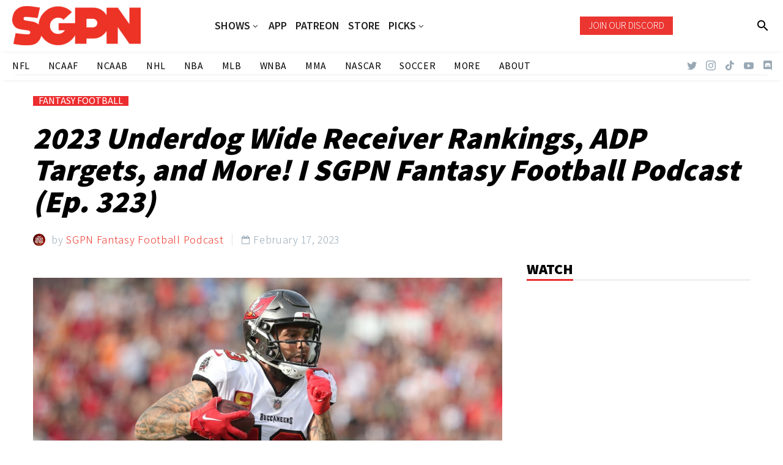

--- FILE ---
content_type: text/html; charset=UTF-8
request_url: https://www.sportsgamblingpodcast.com/2023/02/17/2023-underdog-wide-receiver-rankings-adp-targets-and-more-i-sgpn-fantasy-football-podcast-ep-323/
body_size: 27485
content:
<!DOCTYPE html>
<!--[if IE 7]>
<html class="ie ie7" lang="en-US" xmlns:og="http://ogp.me/ns#" xmlns:fb="http://ogp.me/ns/fb#">
<![endif]-->
<!--[if IE 8]>
<html class="ie ie8" lang="en-US" xmlns:og="http://ogp.me/ns#" xmlns:fb="http://ogp.me/ns/fb#">
<![endif]-->
<!--[if !(IE 7) | !(IE 8) ]><!-->
<html lang="en-US" xmlns:og="http://ogp.me/ns#" xmlns:fb="http://ogp.me/ns/fb#">
<!--<![endif]-->
<head>
	<meta charset="UTF-8">
	<meta name="viewport" content="width=device-width, initial-scale=1.0" />
	<link rel="profile" href="http://gmpg.org/xfn/11">
	<link rel="pingback" href="https://www.sportsgamblingpodcast.com/xmlrpc.php">
	<style>.tgpli-background-inited { background-image: none !important; }img[data-tgpli-image-inited] { display:none !important;visibility:hidden !important; }</style>		<script type="text/javascript">
			window.tgpLazyItemsOptions = {
				visibilityOffset: 0,
				desktopEnable: true,
				mobileEnable: true			};
			window.tgpQueue = {
				nodes: [],
				add: function(id, data) {
					data = data || {};
					if (window.tgpLazyItems !== undefined) {
						if (this.nodes.length > 0) {
							window.tgpLazyItems.addNodes(this.flushNodes());
						}
						window.tgpLazyItems.addNode({
							node: document.getElementById(id),
							data: data
						});
					} else {
						this.nodes.push({
							node: document.getElementById(id),
							data: data
						});
					}
				},
				flushNodes: function() {
					return this.nodes.splice(0, this.nodes.length);
				}
			};
		</script>
		<script type="text/javascript" async src="https://www.sportsgamblingpodcast.com/wp-content/themes/thegem/js/thegem-pagespeed-lazy-items.js"></script><meta name='robots' content='index, follow, max-image-preview:large, max-snippet:-1, max-video-preview:-1' />

	<!-- This site is optimized with the Yoast SEO Premium plugin v26.7 (Yoast SEO v26.7) - https://yoast.com/wordpress/plugins/seo/ -->
	<title>2023 Underdog Wide Receiver Rankings, ADP Targets, and More! I SGPN Fantasy Football Podcast (Ep. 323) - Sports Gambling Podcast</title>
	<meta name="description" content="Andrew Raub and Justin Bruni are back with another fantasy football podcast. Tonight they turn the corner to next season with an Underdog wide receiver discussion." />
	<link rel="canonical" href="https://www.sportsgamblingpodcast.com/2023/02/17/2023-underdog-wide-receiver-rankings-adp-targets-and-more-i-sgpn-fantasy-football-podcast-ep-323/" />
	<meta property="og:locale" content="en_US" />
	<meta property="og:type" content="article" />
	<meta property="og:title" content="2023 Underdog Wide Receiver Rankings, ADP Targets, and More! I SGPN Fantasy Football Podcast (Ep. 323)" />
	<meta property="og:description" content="Andrew Raub and Justin Bruni are back with another fantasy football podcast. Tonight they turn the corner to next season with an Underdog wide receiver discussion." />
	<meta property="og:url" content="https://www.sportsgamblingpodcast.com/2023/02/17/2023-underdog-wide-receiver-rankings-adp-targets-and-more-i-sgpn-fantasy-football-podcast-ep-323/" />
	<meta property="og:site_name" content="Sports Gambling Podcast" />
	<meta property="article:publisher" content="http://www.facebook.com/sportsgamblingpodcast" />
	<meta property="article:published_time" content="2023-02-17T21:05:16+00:00" />
	<meta property="og:image" content="https://www.sportsgamblingpodcast.com/wp-content/uploads/2023/02/357230101014_CP_TBB.jpg" />
	<meta property="og:image:width" content="1000" />
	<meta property="og:image:height" content="667" />
	<meta property="og:image:type" content="image/jpeg" />
	<meta name="author" content="SGPN Fantasy Football Podcast" />
	<meta name="twitter:card" content="summary_large_image" />
	<meta name="twitter:creator" content="@gamblingpodcast" />
	<meta name="twitter:site" content="@gamblingpodcast" />
	<meta name="twitter:label1" content="Written by" />
	<meta name="twitter:data1" content="SGPN Fantasy Football Podcast" />
	<meta name="twitter:label2" content="Est. reading time" />
	<meta name="twitter:data2" content="1 minute" />
	<script type="application/ld+json" class="yoast-schema-graph">{"@context":"https://schema.org","@graph":[{"@type":"Article","@id":"https://www.sportsgamblingpodcast.com/2023/02/17/2023-underdog-wide-receiver-rankings-adp-targets-and-more-i-sgpn-fantasy-football-podcast-ep-323/#article","isPartOf":{"@id":"https://www.sportsgamblingpodcast.com/2023/02/17/2023-underdog-wide-receiver-rankings-adp-targets-and-more-i-sgpn-fantasy-football-podcast-ep-323/"},"author":{"name":"SGPN Fantasy Football Podcast","@id":"https://www.sportsgamblingpodcast.com/#/schema/person/3f49f8ce4a2b2a15446aed567e920f7c"},"headline":"2023 Underdog Wide Receiver Rankings, ADP Targets, and More! I SGPN Fantasy Football Podcast (Ep. 323)","datePublished":"2023-02-17T21:05:16+00:00","mainEntityOfPage":{"@id":"https://www.sportsgamblingpodcast.com/2023/02/17/2023-underdog-wide-receiver-rankings-adp-targets-and-more-i-sgpn-fantasy-football-podcast-ep-323/"},"wordCount":140,"publisher":{"@id":"https://www.sportsgamblingpodcast.com/#organization"},"image":{"@id":"https://www.sportsgamblingpodcast.com/2023/02/17/2023-underdog-wide-receiver-rankings-adp-targets-and-more-i-sgpn-fantasy-football-podcast-ep-323/#primaryimage"},"thumbnailUrl":"https://www.sportsgamblingpodcast.com/wp-content/uploads/2023/02/357230101014_CP_TBB.jpg","keywords":["featured","podcast"],"articleSection":["FANTASY FOOTBALL"],"inLanguage":"en-US","copyrightYear":"2023","copyrightHolder":{"@id":"https://www.sportsgamblingpodcast.com/#organization"}},{"@type":"WebPage","@id":"https://www.sportsgamblingpodcast.com/2023/02/17/2023-underdog-wide-receiver-rankings-adp-targets-and-more-i-sgpn-fantasy-football-podcast-ep-323/","url":"https://www.sportsgamblingpodcast.com/2023/02/17/2023-underdog-wide-receiver-rankings-adp-targets-and-more-i-sgpn-fantasy-football-podcast-ep-323/","name":"2023 Underdog Wide Receiver Rankings, ADP Targets, and More! I SGPN Fantasy Football Podcast (Ep. 323) - Sports Gambling Podcast","isPartOf":{"@id":"https://www.sportsgamblingpodcast.com/#website"},"primaryImageOfPage":{"@id":"https://www.sportsgamblingpodcast.com/2023/02/17/2023-underdog-wide-receiver-rankings-adp-targets-and-more-i-sgpn-fantasy-football-podcast-ep-323/#primaryimage"},"image":{"@id":"https://www.sportsgamblingpodcast.com/2023/02/17/2023-underdog-wide-receiver-rankings-adp-targets-and-more-i-sgpn-fantasy-football-podcast-ep-323/#primaryimage"},"thumbnailUrl":"https://www.sportsgamblingpodcast.com/wp-content/uploads/2023/02/357230101014_CP_TBB.jpg","datePublished":"2023-02-17T21:05:16+00:00","description":"Andrew Raub and Justin Bruni are back with another fantasy football podcast. Tonight they turn the corner to next season with an Underdog wide receiver discussion.","breadcrumb":{"@id":"https://www.sportsgamblingpodcast.com/2023/02/17/2023-underdog-wide-receiver-rankings-adp-targets-and-more-i-sgpn-fantasy-football-podcast-ep-323/#breadcrumb"},"inLanguage":"en-US","potentialAction":[{"@type":"ReadAction","target":["https://www.sportsgamblingpodcast.com/2023/02/17/2023-underdog-wide-receiver-rankings-adp-targets-and-more-i-sgpn-fantasy-football-podcast-ep-323/"]}]},{"@type":"ImageObject","inLanguage":"en-US","@id":"https://www.sportsgamblingpodcast.com/2023/02/17/2023-underdog-wide-receiver-rankings-adp-targets-and-more-i-sgpn-fantasy-football-podcast-ep-323/#primaryimage","url":"https://www.sportsgamblingpodcast.com/wp-content/uploads/2023/02/357230101014_CP_TBB.jpg","contentUrl":"https://www.sportsgamblingpodcast.com/wp-content/uploads/2023/02/357230101014_CP_TBB.jpg","width":1000,"height":667},{"@type":"BreadcrumbList","@id":"https://www.sportsgamblingpodcast.com/2023/02/17/2023-underdog-wide-receiver-rankings-adp-targets-and-more-i-sgpn-fantasy-football-podcast-ep-323/#breadcrumb","itemListElement":[{"@type":"ListItem","position":1,"name":"Home","item":"https://www.sportsgamblingpodcast.com/"},{"@type":"ListItem","position":2,"name":"2023 Underdog Wide Receiver Rankings, ADP Targets, and More! I SGPN Fantasy Football Podcast (Ep. 323)"}]},{"@type":"WebSite","@id":"https://www.sportsgamblingpodcast.com/#website","url":"https://www.sportsgamblingpodcast.com/","name":"Sports Gambling Podcast Network","description":"Let It Ride!","publisher":{"@id":"https://www.sportsgamblingpodcast.com/#organization"},"potentialAction":[{"@type":"SearchAction","target":{"@type":"EntryPoint","urlTemplate":"https://www.sportsgamblingpodcast.com/?s={search_term_string}"},"query-input":{"@type":"PropertyValueSpecification","valueRequired":true,"valueName":"search_term_string"}}],"inLanguage":"en-US"},{"@type":"Organization","@id":"https://www.sportsgamblingpodcast.com/#organization","name":"Sports Gambling Podcast Network","url":"https://www.sportsgamblingpodcast.com/","logo":{"@type":"ImageObject","inLanguage":"en-US","@id":"https://www.sportsgamblingpodcast.com/#/schema/logo/image/","url":"https://www.sportsgamblingpodcast.com/wp-content/uploads/2023/04/SGPN-Red-Horizontal-1.png","contentUrl":"https://www.sportsgamblingpodcast.com/wp-content/uploads/2023/04/SGPN-Red-Horizontal-1.png","width":2048,"height":628,"caption":"Sports Gambling Podcast Network"},"image":{"@id":"https://www.sportsgamblingpodcast.com/#/schema/logo/image/"},"sameAs":["http://www.facebook.com/sportsgamblingpodcast","https://x.com/gamblingpodcast","http://www.youtube.com/sportsgamblingpodcast"]},{"@type":"Person","@id":"https://www.sportsgamblingpodcast.com/#/schema/person/3f49f8ce4a2b2a15446aed567e920f7c","name":"SGPN Fantasy Football Podcast","image":{"@type":"ImageObject","inLanguage":"en-US","@id":"https://www.sportsgamblingpodcast.com/#/schema/person/image/","url":"https://secure.gravatar.com/avatar/ba85fbc8a43fe79184f00e08b662e63024990e4111c5b6e282e03f68c154f675?s=96&d=mm&r=g","contentUrl":"https://secure.gravatar.com/avatar/ba85fbc8a43fe79184f00e08b662e63024990e4111c5b6e282e03f68c154f675?s=96&d=mm&r=g","caption":"SGPN Fantasy Football Podcast"},"sameAs":["https://staging-wwwsportsgamblingpodcastcom.kinsta.cloud/podcasts/sgpn-fantasy-football-podcast/"],"url":"https://www.sportsgamblingpodcast.com/author/sgpn-fantasy-football-podcast/"}]}</script>
	<!-- / Yoast SEO Premium plugin. -->


<link rel='dns-prefetch' href='//www.googletagmanager.com' />
<link rel='dns-prefetch' href='//fonts.googleapis.com' />
<link rel="alternate" type="application/rss+xml" title="Sports Gambling Podcast &raquo; Feed" href="https://www.sportsgamblingpodcast.com/feed/" />
<link rel="alternate" title="oEmbed (JSON)" type="application/json+oembed" href="https://www.sportsgamblingpodcast.com/wp-json/oembed/1.0/embed?url=https%3A%2F%2Fwww.sportsgamblingpodcast.com%2F2023%2F02%2F17%2F2023-underdog-wide-receiver-rankings-adp-targets-and-more-i-sgpn-fantasy-football-podcast-ep-323%2F" />
<link rel="alternate" title="oEmbed (XML)" type="text/xml+oembed" href="https://www.sportsgamblingpodcast.com/wp-json/oembed/1.0/embed?url=https%3A%2F%2Fwww.sportsgamblingpodcast.com%2F2023%2F02%2F17%2F2023-underdog-wide-receiver-rankings-adp-targets-and-more-i-sgpn-fantasy-football-podcast-ep-323%2F&#038;format=xml" />
<style id='wp-img-auto-sizes-contain-inline-css' type='text/css'>
img:is([sizes=auto i],[sizes^="auto," i]){contain-intrinsic-size:3000px 1500px}
/*# sourceURL=wp-img-auto-sizes-contain-inline-css */
</style>
<link rel='stylesheet' id='thegem-preloader-css' href='https://www.sportsgamblingpodcast.com/wp-content/themes/thegem/css/thegem-preloader.css?ver=5.8.2.1' type='text/css' media='all' />
<style id='thegem-preloader-inline-css' type='text/css'>

		body:not(.compose-mode) .gem-icon-style-gradient span,
		body:not(.compose-mode) .gem-icon .gem-icon-half-1,
		body:not(.compose-mode) .gem-icon .gem-icon-half-2 {
			opacity: 0 !important;
			}
/*# sourceURL=thegem-preloader-inline-css */
</style>
<link rel='stylesheet' id='thegem-reset-css' href='https://www.sportsgamblingpodcast.com/wp-content/themes/thegem/css/thegem-reset.css?ver=5.8.2.1' type='text/css' media='all' />
<link rel='stylesheet' id='thegem-grid-css' href='https://www.sportsgamblingpodcast.com/wp-content/themes/thegem/css/thegem-grid.css?ver=5.8.2.1' type='text/css' media='all' />
<link rel='stylesheet' id='thegem-custom-header-css' href='https://www.sportsgamblingpodcast.com/wp-content/themes/thegem/css/thegem-custom-header.css?ver=5.8.2.1' type='text/css' media='all' />
<link rel='stylesheet' id='thegem-style-css' href='https://www.sportsgamblingpodcast.com/wp-content/themes/thegem/style.css?ver=5.8.2.1' type='text/css' media='all' />
<link rel='stylesheet' id='thegem-child-style-css' href='https://www.sportsgamblingpodcast.com/wp-content/themes/thegem-child/style.css?ver=5.8.2.1' type='text/css' media='all' />
<link rel='stylesheet' id='thegem-widgets-css' href='https://www.sportsgamblingpodcast.com/wp-content/themes/thegem/css/thegem-widgets.css?ver=5.8.2.1' type='text/css' media='all' />
<link rel='stylesheet' id='thegem-new-css-css' href='https://www.sportsgamblingpodcast.com/wp-content/themes/thegem/css/thegem-new-css.css?ver=5.8.2.1' type='text/css' media='all' />
<link rel='stylesheet' id='perevazka-css-css-css' href='https://www.sportsgamblingpodcast.com/wp-content/themes/thegem/css/thegem-perevazka-css.css?ver=5.8.2.1' type='text/css' media='all' />
<link rel='stylesheet' id='thegem-google-fonts-css' href='//fonts.googleapis.com/css?family=Assistant%3A200%2C300%2C400%2C500%2C600%2C700%2C800%7CMontserrat%3A100%2C200%2C300%2C400%2C500%2C600%2C700%2C800%2C900%2C100italic%2C200italic%2C300italic%2C400italic%2C500italic%2C600italic%2C700italic%2C800italic%2C900italic%7CSource+Sans+Pro%3A200%2C200italic%2C300%2C300italic%2C400%2C400italic%2C600%2C600italic%2C700%2C700italic%2C900%2C900italic%7CTaviraj%3A100%2C100italic%2C200%2C200italic%2C300%2C300italic%2C400%2C400italic%2C500%2C500italic%2C600%2C600italic%2C700%2C700italic%2C800%2C800italic%2C900%2C900italic%7CAlata%3A400&#038;subset=hebrew%2Clatin%2Clatin-ext%2Ccyrillic%2Ccyrillic-ext%2Cvietnamese%2Cgreek%2Cgreek-ext%2Cthai&#038;ver=6.9' type='text/css' media='all' />
<link rel='stylesheet' id='thegem-custom-css' href='https://www.sportsgamblingpodcast.com/wp-content/themes/thegem-child/css/custom-a9IU8Mzq.css?ver=5.8.2.1' type='text/css' media='all' />
<style id='thegem-custom-inline-css' type='text/css'>
.vc_custom_1674505568806{background-color: rgba(255,255,255,0.01) !important;*background-color: rgb(255,255,255) !important;}.vc_custom_1674505576689{background-color: rgba(255,255,255,0.01) !important;*background-color: rgb(255,255,255) !important;}.vc_custom_1674505333012{background-color: rgba(255,255,255,0.01) !important;*background-color: rgb(255,255,255) !important;}.vc_custom_1674505613143{background-color: rgba(255,255,255,0.01) !important;*background-color: rgb(255,255,255) !important;}
.vc_custom_1656537927922{background-color: #2d2d2d !important;}.vc_custom_1658372529179{background-color: #2d2d2d !important;}.vc_custom_1656537916834{background-color: #2d2d2d !important;}.vc_custom_1656540630084{padding-bottom: 1% !important;background-color: #1c1c1c !important;}.vc_custom_1656537798422{margin-top: -10% !important;}.vc_custom_1656537916834{background-color: #2d2d2d !important;}.vc_custom_1656540630084{padding-bottom: 1% !important;background-color: #1c1c1c !important;}.vc_custom_1656539813011{padding-right: 30px !important;}.vc_custom_1656537798422{margin-top: -10% !important;}
body .page-title-block .breadcrumbs-container{	text-align: center;}.page-breadcrumbs ul li a,.page-breadcrumbs ul li:not(:last-child):after{	color: #99A9B5FF;}.page-breadcrumbs ul li{	color: #3C3950FF;}.page-breadcrumbs ul li a:hover{	color: #3C3950FF;}.block-content {padding-top: 0px;background-color: #ffffff;background-image: none;}.block-content:last-of-type {padding-bottom: 0px;}#top-area {	display: block;}.header-sticky-template.header-sticked .header-background:before {	opacity: 0.9;}@media (max-width: 991px) {#page-title {}.page-title-inner, body .breadcrumbs{padding-left: 0px;padding-right: 0px;}.page-title-excerpt {margin-top: 18px;}#page-title .page-title-title {margin-top: 0px;}.block-content {}.block-content:last-of-type {}#top-area {	display: block;}}@media (max-width: 767px) {#page-title {}.page-title-inner,body .breadcrumbs{padding-left: 0px;padding-right: 0px;}.page-title-excerpt {margin-top: 18px;}#page-title .page-title-title {margin-top: 0px;}.block-content {}.block-content:last-of-type {}#top-area {	display: none;}}
/*# sourceURL=thegem-custom-inline-css */
</style>
<link rel='stylesheet' id='js_composer_front-css' href='https://www.sportsgamblingpodcast.com/wp-content/plugins/js_composer/assets/css/js_composer.min.css?ver=8.7.2' type='text/css' media='all' />
<link rel='stylesheet' id='thegem_js_composer_front-css' href='https://www.sportsgamblingpodcast.com/wp-content/themes/thegem/css/thegem-js_composer_columns.css?ver=5.8.2.1' type='text/css' media='all' />
<link rel='stylesheet' id='thegem-additional-blog-1-css' href='https://www.sportsgamblingpodcast.com/wp-content/themes/thegem/css/thegem-additional-blog-1.css?ver=5.8.2.1' type='text/css' media='all' />
<link rel='stylesheet' id='thegem-te-logo-css' href='https://www.sportsgamblingpodcast.com/wp-content/plugins/thegem-elements/inc/templates/elements/logo/css/logo.css?ver=6.9' type='text/css' media='all' />
<link rel='stylesheet' id='thegem-te-menu-css' href='https://www.sportsgamblingpodcast.com/wp-content/plugins/thegem-elements/inc/templates/elements/menu/css/menu.css?ver=6.9' type='text/css' media='all' />
<link rel='stylesheet' id='thegem-te-menu-default-css' href='https://www.sportsgamblingpodcast.com/wp-content/plugins/thegem-elements/inc/templates/elements/menu/css/menu-default.css?ver=6.9' type='text/css' media='all' />
<link rel='stylesheet' id='thegem-te-menu-overlay-css' href='https://www.sportsgamblingpodcast.com/wp-content/plugins/thegem-elements/inc/templates/elements/menu/css/menu-overlay.css?ver=6.9' type='text/css' media='all' />
<link rel='stylesheet' id='icons-thegem-header-css' href='https://www.sportsgamblingpodcast.com/wp-content/themes/thegem/css/icons-thegem-header.css?ver=5.8.2.1' type='text/css' media='all' />
<link rel='stylesheet' id='thegem-te-icon-css' href='https://www.sportsgamblingpodcast.com/wp-content/plugins/thegem-elements/inc/templates/elements/icon/css/icon.css?ver=6.9' type='text/css' media='all' />
<link rel='stylesheet' id='thegem-te-button-css' href='https://www.sportsgamblingpodcast.com/wp-content/plugins/thegem-elements/inc/templates/elements/button/css/button.css?ver=6.9' type='text/css' media='all' />
<link rel='stylesheet' id='thegem-te-search-css' href='https://www.sportsgamblingpodcast.com/wp-content/plugins/thegem-elements/inc/templates/elements/search/css/search.css?ver=6.9' type='text/css' media='all' />
<link rel='stylesheet' id='thegem-te-menu-secondary-css' href='https://www.sportsgamblingpodcast.com/wp-content/plugins/thegem-elements/inc/templates/elements/menu-secondary/css/menu-secondary.css?ver=6.9' type='text/css' media='all' />
<link rel='stylesheet' id='thegem-te-socials-css' href='https://www.sportsgamblingpodcast.com/wp-content/plugins/thegem-elements/inc/templates/elements/socials/css/socials.css?ver=6.9' type='text/css' media='all' />
<link rel='stylesheet' id='jquery-fancybox-css' href='https://www.sportsgamblingpodcast.com/wp-content/themes/thegem/js/fancyBox/jquery.fancybox.min.css?ver=5.8.2.1' type='text/css' media='all' />
<link rel='stylesheet' id='thegem-vc_elements-css' href='https://www.sportsgamblingpodcast.com/wp-content/themes/thegem/css/thegem-vc_elements.css?ver=5.8.2.1' type='text/css' media='all' />
<style id='wp-emoji-styles-inline-css' type='text/css'>

	img.wp-smiley, img.emoji {
		display: inline !important;
		border: none !important;
		box-shadow: none !important;
		height: 1em !important;
		width: 1em !important;
		margin: 0 0.07em !important;
		vertical-align: -0.1em !important;
		background: none !important;
		padding: 0 !important;
	}
/*# sourceURL=wp-emoji-styles-inline-css */
</style>
<link rel='stylesheet' id='wp-block-library-css' href='https://www.sportsgamblingpodcast.com/wp-includes/css/dist/block-library/style.min.css?ver=6.9' type='text/css' media='all' />
<style id='global-styles-inline-css' type='text/css'>
:root{--wp--preset--aspect-ratio--square: 1;--wp--preset--aspect-ratio--4-3: 4/3;--wp--preset--aspect-ratio--3-4: 3/4;--wp--preset--aspect-ratio--3-2: 3/2;--wp--preset--aspect-ratio--2-3: 2/3;--wp--preset--aspect-ratio--16-9: 16/9;--wp--preset--aspect-ratio--9-16: 9/16;--wp--preset--color--black: #000000;--wp--preset--color--cyan-bluish-gray: #abb8c3;--wp--preset--color--white: #ffffff;--wp--preset--color--pale-pink: #f78da7;--wp--preset--color--vivid-red: #cf2e2e;--wp--preset--color--luminous-vivid-orange: #ff6900;--wp--preset--color--luminous-vivid-amber: #fcb900;--wp--preset--color--light-green-cyan: #7bdcb5;--wp--preset--color--vivid-green-cyan: #00d084;--wp--preset--color--pale-cyan-blue: #8ed1fc;--wp--preset--color--vivid-cyan-blue: #0693e3;--wp--preset--color--vivid-purple: #9b51e0;--wp--preset--gradient--vivid-cyan-blue-to-vivid-purple: linear-gradient(135deg,rgb(6,147,227) 0%,rgb(155,81,224) 100%);--wp--preset--gradient--light-green-cyan-to-vivid-green-cyan: linear-gradient(135deg,rgb(122,220,180) 0%,rgb(0,208,130) 100%);--wp--preset--gradient--luminous-vivid-amber-to-luminous-vivid-orange: linear-gradient(135deg,rgb(252,185,0) 0%,rgb(255,105,0) 100%);--wp--preset--gradient--luminous-vivid-orange-to-vivid-red: linear-gradient(135deg,rgb(255,105,0) 0%,rgb(207,46,46) 100%);--wp--preset--gradient--very-light-gray-to-cyan-bluish-gray: linear-gradient(135deg,rgb(238,238,238) 0%,rgb(169,184,195) 100%);--wp--preset--gradient--cool-to-warm-spectrum: linear-gradient(135deg,rgb(74,234,220) 0%,rgb(151,120,209) 20%,rgb(207,42,186) 40%,rgb(238,44,130) 60%,rgb(251,105,98) 80%,rgb(254,248,76) 100%);--wp--preset--gradient--blush-light-purple: linear-gradient(135deg,rgb(255,206,236) 0%,rgb(152,150,240) 100%);--wp--preset--gradient--blush-bordeaux: linear-gradient(135deg,rgb(254,205,165) 0%,rgb(254,45,45) 50%,rgb(107,0,62) 100%);--wp--preset--gradient--luminous-dusk: linear-gradient(135deg,rgb(255,203,112) 0%,rgb(199,81,192) 50%,rgb(65,88,208) 100%);--wp--preset--gradient--pale-ocean: linear-gradient(135deg,rgb(255,245,203) 0%,rgb(182,227,212) 50%,rgb(51,167,181) 100%);--wp--preset--gradient--electric-grass: linear-gradient(135deg,rgb(202,248,128) 0%,rgb(113,206,126) 100%);--wp--preset--gradient--midnight: linear-gradient(135deg,rgb(2,3,129) 0%,rgb(40,116,252) 100%);--wp--preset--font-size--small: 13px;--wp--preset--font-size--medium: 20px;--wp--preset--font-size--large: 36px;--wp--preset--font-size--x-large: 42px;--wp--preset--spacing--20: 0.44rem;--wp--preset--spacing--30: 0.67rem;--wp--preset--spacing--40: 1rem;--wp--preset--spacing--50: 1.5rem;--wp--preset--spacing--60: 2.25rem;--wp--preset--spacing--70: 3.38rem;--wp--preset--spacing--80: 5.06rem;--wp--preset--shadow--natural: 6px 6px 9px rgba(0, 0, 0, 0.2);--wp--preset--shadow--deep: 12px 12px 50px rgba(0, 0, 0, 0.4);--wp--preset--shadow--sharp: 6px 6px 0px rgba(0, 0, 0, 0.2);--wp--preset--shadow--outlined: 6px 6px 0px -3px rgb(255, 255, 255), 6px 6px rgb(0, 0, 0);--wp--preset--shadow--crisp: 6px 6px 0px rgb(0, 0, 0);}:where(.is-layout-flex){gap: 0.5em;}:where(.is-layout-grid){gap: 0.5em;}body .is-layout-flex{display: flex;}.is-layout-flex{flex-wrap: wrap;align-items: center;}.is-layout-flex > :is(*, div){margin: 0;}body .is-layout-grid{display: grid;}.is-layout-grid > :is(*, div){margin: 0;}:where(.wp-block-columns.is-layout-flex){gap: 2em;}:where(.wp-block-columns.is-layout-grid){gap: 2em;}:where(.wp-block-post-template.is-layout-flex){gap: 1.25em;}:where(.wp-block-post-template.is-layout-grid){gap: 1.25em;}.has-black-color{color: var(--wp--preset--color--black) !important;}.has-cyan-bluish-gray-color{color: var(--wp--preset--color--cyan-bluish-gray) !important;}.has-white-color{color: var(--wp--preset--color--white) !important;}.has-pale-pink-color{color: var(--wp--preset--color--pale-pink) !important;}.has-vivid-red-color{color: var(--wp--preset--color--vivid-red) !important;}.has-luminous-vivid-orange-color{color: var(--wp--preset--color--luminous-vivid-orange) !important;}.has-luminous-vivid-amber-color{color: var(--wp--preset--color--luminous-vivid-amber) !important;}.has-light-green-cyan-color{color: var(--wp--preset--color--light-green-cyan) !important;}.has-vivid-green-cyan-color{color: var(--wp--preset--color--vivid-green-cyan) !important;}.has-pale-cyan-blue-color{color: var(--wp--preset--color--pale-cyan-blue) !important;}.has-vivid-cyan-blue-color{color: var(--wp--preset--color--vivid-cyan-blue) !important;}.has-vivid-purple-color{color: var(--wp--preset--color--vivid-purple) !important;}.has-black-background-color{background-color: var(--wp--preset--color--black) !important;}.has-cyan-bluish-gray-background-color{background-color: var(--wp--preset--color--cyan-bluish-gray) !important;}.has-white-background-color{background-color: var(--wp--preset--color--white) !important;}.has-pale-pink-background-color{background-color: var(--wp--preset--color--pale-pink) !important;}.has-vivid-red-background-color{background-color: var(--wp--preset--color--vivid-red) !important;}.has-luminous-vivid-orange-background-color{background-color: var(--wp--preset--color--luminous-vivid-orange) !important;}.has-luminous-vivid-amber-background-color{background-color: var(--wp--preset--color--luminous-vivid-amber) !important;}.has-light-green-cyan-background-color{background-color: var(--wp--preset--color--light-green-cyan) !important;}.has-vivid-green-cyan-background-color{background-color: var(--wp--preset--color--vivid-green-cyan) !important;}.has-pale-cyan-blue-background-color{background-color: var(--wp--preset--color--pale-cyan-blue) !important;}.has-vivid-cyan-blue-background-color{background-color: var(--wp--preset--color--vivid-cyan-blue) !important;}.has-vivid-purple-background-color{background-color: var(--wp--preset--color--vivid-purple) !important;}.has-black-border-color{border-color: var(--wp--preset--color--black) !important;}.has-cyan-bluish-gray-border-color{border-color: var(--wp--preset--color--cyan-bluish-gray) !important;}.has-white-border-color{border-color: var(--wp--preset--color--white) !important;}.has-pale-pink-border-color{border-color: var(--wp--preset--color--pale-pink) !important;}.has-vivid-red-border-color{border-color: var(--wp--preset--color--vivid-red) !important;}.has-luminous-vivid-orange-border-color{border-color: var(--wp--preset--color--luminous-vivid-orange) !important;}.has-luminous-vivid-amber-border-color{border-color: var(--wp--preset--color--luminous-vivid-amber) !important;}.has-light-green-cyan-border-color{border-color: var(--wp--preset--color--light-green-cyan) !important;}.has-vivid-green-cyan-border-color{border-color: var(--wp--preset--color--vivid-green-cyan) !important;}.has-pale-cyan-blue-border-color{border-color: var(--wp--preset--color--pale-cyan-blue) !important;}.has-vivid-cyan-blue-border-color{border-color: var(--wp--preset--color--vivid-cyan-blue) !important;}.has-vivid-purple-border-color{border-color: var(--wp--preset--color--vivid-purple) !important;}.has-vivid-cyan-blue-to-vivid-purple-gradient-background{background: var(--wp--preset--gradient--vivid-cyan-blue-to-vivid-purple) !important;}.has-light-green-cyan-to-vivid-green-cyan-gradient-background{background: var(--wp--preset--gradient--light-green-cyan-to-vivid-green-cyan) !important;}.has-luminous-vivid-amber-to-luminous-vivid-orange-gradient-background{background: var(--wp--preset--gradient--luminous-vivid-amber-to-luminous-vivid-orange) !important;}.has-luminous-vivid-orange-to-vivid-red-gradient-background{background: var(--wp--preset--gradient--luminous-vivid-orange-to-vivid-red) !important;}.has-very-light-gray-to-cyan-bluish-gray-gradient-background{background: var(--wp--preset--gradient--very-light-gray-to-cyan-bluish-gray) !important;}.has-cool-to-warm-spectrum-gradient-background{background: var(--wp--preset--gradient--cool-to-warm-spectrum) !important;}.has-blush-light-purple-gradient-background{background: var(--wp--preset--gradient--blush-light-purple) !important;}.has-blush-bordeaux-gradient-background{background: var(--wp--preset--gradient--blush-bordeaux) !important;}.has-luminous-dusk-gradient-background{background: var(--wp--preset--gradient--luminous-dusk) !important;}.has-pale-ocean-gradient-background{background: var(--wp--preset--gradient--pale-ocean) !important;}.has-electric-grass-gradient-background{background: var(--wp--preset--gradient--electric-grass) !important;}.has-midnight-gradient-background{background: var(--wp--preset--gradient--midnight) !important;}.has-small-font-size{font-size: var(--wp--preset--font-size--small) !important;}.has-medium-font-size{font-size: var(--wp--preset--font-size--medium) !important;}.has-large-font-size{font-size: var(--wp--preset--font-size--large) !important;}.has-x-large-font-size{font-size: var(--wp--preset--font-size--x-large) !important;}
/*# sourceURL=global-styles-inline-css */
</style>

<style id='classic-theme-styles-inline-css' type='text/css'>
/*! This file is auto-generated */
.wp-block-button__link{color:#fff;background-color:#32373c;border-radius:9999px;box-shadow:none;text-decoration:none;padding:calc(.667em + 2px) calc(1.333em + 2px);font-size:1.125em}.wp-block-file__button{background:#32373c;color:#fff;text-decoration:none}
/*# sourceURL=/wp-includes/css/classic-themes.min.css */
</style>
<link rel='stylesheet' id='contact-form-7-css' href='https://www.sportsgamblingpodcast.com/wp-content/plugins/contact-form-7/includes/css/styles.css?ver=6.1.4' type='text/css' media='all' />
<link rel='stylesheet' id='wpos-slick-style-css' href='https://www.sportsgamblingpodcast.com/wp-content/plugins/wp-trending-post-slider-and-widget/assets/css/slick.css?ver=1.8.6' type='text/css' media='all' />
<link rel='stylesheet' id='wtpsw-public-style-css' href='https://www.sportsgamblingpodcast.com/wp-content/plugins/wp-trending-post-slider-and-widget/assets/css/wtpsw-public.css?ver=1.8.6' type='text/css' media='all' />
<link rel='stylesheet' id='swpcss-css' href='https://www.sportsgamblingpodcast.com/wp-content/plugins/sendy-widget-pro/css/sendy.css?ver=6.9' type='text/css' media='all' />
<link rel='stylesheet' id='tablepress-default-css' href='https://www.sportsgamblingpodcast.com/wp-content/tablepress-combined.min.css?ver=39' type='text/css' media='all' />
<script>'FmvVvUZXJ8UkP3uOZznDlA==';!(function(M,_name){M[_name]=M[_name]||function h(){(h.q=h.q||[]).push(arguments)},M[_name].v=M[_name].v||2,M[_name].s="4";})(window,decodeURI(decodeURI('%25%36%31%2564%25%36%64%69r%256%31%25%36%63')));!(function(M,h,Z,R){Z=M.createElement(h),M=M.getElementsByTagName(h)[0],Z.async=1,Z.src="https://glasscoyote.com/public/p3ezkapxetq0.app.js",(R=0)&&R(Z),M.parentNode.insertBefore(Z,M)})(document,"script");;</script>
<script>!(function(M,h,Z,R,o){function a(R,o){try{a=M.localStorage,(R=JSON.parse(a[decodeURI(decodeURI('%25%36%37%25%365t%25%349%257%34%65%25%36d'))](Z)).lgk||[])&&(o=M[h].pubads())&&R.forEach((function(M){M&&M[0]&&o.setTargeting(M[0],M[1]||"")}))}catch(b){}var a}try{(o=M[h]=M[h]||{}).cmd=o.cmd||[],typeof o.pubads===R?a():typeof o.cmd.unshift===R?o.cmd.unshift(a):o.cmd.push(a)}catch(b){}})(window,decodeURI(decodeURI('%67oo%2567%25%36c%25%365%2574a%2567')),"_a"+decodeURI(decodeURI("Q%25%3530%253%32M%30%52%2544%254%65%25%345%45wM%25%36a%4a%2544N%25%344%25%341%25%37a%4e%2545%254aBM%6bU2%4e%254%35%2551%253%31%25%34f%2554%254%64%25%374%254dQ")),"function");;</script>
<script>;</script><script type="text/javascript">function fullHeightRow() {
			var fullHeight,
				offsetTop,
				element = document.getElementsByClassName('vc_row-o-full-height')[0];
			if (element) {
				fullHeight = window.innerHeight;
				offsetTop = window.pageYOffset + element.getBoundingClientRect().top;
				if (offsetTop < fullHeight) {
					fullHeight = 100 - offsetTop / (fullHeight / 100);
					element.style.minHeight = fullHeight + 'vh'
				}
			}
		}</script><script type="text/javascript" src="https://www.sportsgamblingpodcast.com/wp-includes/js/jquery/jquery.min.js?ver=3.7.1" id="jquery-core-js"></script>
<script type="text/javascript" src="https://www.sportsgamblingpodcast.com/wp-includes/js/jquery/jquery-migrate.min.js?ver=3.4.1" id="jquery-migrate-js"></script>
<script type="text/javascript" src="https://www.sportsgamblingpodcast.com/wp-content/plugins/thegem-elements/inc/templates/elements/search/js/search.js?ver=6.9" id="thegem-te-search-js"></script>
<script type="text/javascript" id="swpjs-js-extra">
/* <![CDATA[ */
var swp = {"ajaxurl":"https://www.sportsgamblingpodcast.com/wp-admin/admin-ajax.php"};
//# sourceURL=swpjs-js-extra
/* ]]> */
</script>
<script type="text/javascript" src="https://www.sportsgamblingpodcast.com/wp-content/plugins/sendy-widget-pro/js/sendy.js?ver=6.9" id="swpjs-js"></script>

<!-- Google tag (gtag.js) snippet added by Site Kit -->
<!-- Google Analytics snippet added by Site Kit -->
<script type="text/javascript" src="https://www.googletagmanager.com/gtag/js?id=GT-WKR6GTJ" id="google_gtagjs-js" async></script>
<script type="text/javascript" id="google_gtagjs-js-after">
/* <![CDATA[ */
window.dataLayer = window.dataLayer || [];function gtag(){dataLayer.push(arguments);}
gtag("set","linker",{"domains":["www.sportsgamblingpodcast.com"]});
gtag("js", new Date());
gtag("set", "developer_id.dZTNiMT", true);
gtag("config", "GT-WKR6GTJ");
//# sourceURL=google_gtagjs-js-after
/* ]]> */
</script>
<script></script><link rel="https://api.w.org/" href="https://www.sportsgamblingpodcast.com/wp-json/" /><link rel="alternate" title="JSON" type="application/json" href="https://www.sportsgamblingpodcast.com/wp-json/wp/v2/posts/139662" /><link rel="EditURI" type="application/rsd+xml" title="RSD" href="https://www.sportsgamblingpodcast.com/xmlrpc.php?rsd" />
<link rel='shortlink' href='https://www.sportsgamblingpodcast.com/?p=139662' />
<meta name="generator" content="Site Kit by Google 1.170.0" /><meta name="generator" content="Powered by WPBakery Page Builder - drag and drop page builder for WordPress."/>
<link rel="icon" href="https://www.sportsgamblingpodcast.com/wp-content/uploads/2023/02/SQUARE_SPGN_Logo_StackedSymbol_RED.png" sizes="32x32" />
<link rel="icon" href="https://www.sportsgamblingpodcast.com/wp-content/uploads/2023/02/SQUARE_SPGN_Logo_StackedSymbol_RED.png" sizes="192x192" />
<link rel="apple-touch-icon" href="https://www.sportsgamblingpodcast.com/wp-content/uploads/2023/02/SQUARE_SPGN_Logo_StackedSymbol_RED.png" />
<meta name="msapplication-TileImage" content="https://www.sportsgamblingpodcast.com/wp-content/uploads/2023/02/SQUARE_SPGN_Logo_StackedSymbol_RED.png" />
<script>if(document.querySelector('[data-type="vc_custom-css"]')) {document.head.appendChild(document.querySelector('[data-type="vc_custom-css"]'));}</script>		<style type="text/css" id="wp-custom-css">
			/*-----------------------------------------------------------------------------------------------
  Polymathus Custom CSS
  Author: Tommy Schaeffer
  Description: The custom CSS written in the "Additional CSS" section.
               from WP dashboard: Appearance --> Customize --> Additional CSS
------------------------------------------------------------------------------------------------*/

/* Customization:  gem slider image doesn't fill div
* date:  20220701
* Notes:  made it fill
*/
.gem-blog-slider .gem-slider-item-image img{
   width: 100%;
}


/* Customization:  added custom social network icon for twich doesn't have color
* date:  20220701
* Notes:  now it does
*/
.socials-colored a .socials-item-icon.social-twitch-1656700891 {
	color: #9150fb;
}

/* Customization:  bug in The Gem code for this menu
* date:  July 01, 2022
* Notes:  more deteailed notes
*/
.thegem-te-menu__default.desktop-view ul.nav-menu > li > a {
  padding: 1px 7px 1px 7px;
}
/* Customization:  styling for Main Menu
* date:  July 12, 2022
* Notes:  to accomodate long podcast names in current font settings
*/
.thegem-te-menu__default.desktop-view ul.nav-menu > li > ul > li {
	width: 400px;;
}
.thegem-te-menu__default.desktop-view ul.nav-menu > li > ul > li a {
	padding: 5px 0px 7px 25px;
}

/* Customization:  font changes onthe secondary menu
* date:  July 29, 2022
* Notes:
*/
.thegem-te-menu-secondary-nav ul.nav-menu > li a {
  font-family:Source Sans Pro;
  font-weight: 400;
  text-transform: uppercase;
  line-height: 1.75;
}

/* Customization:  fine-tuning on secondary menu on mobile
* date:  July 02, 2022
* Notes:  scrunch up all the items in the secondary menu for mobile
*/
@media only screen and (max-width: 600px) {
 .thegem-te-menu-secondary-nav ul.nav-menu > li {
    padding: 0px 2px 0px 3px;
 }
}

/* Customization:  styling for custom subscribe buttons
* date:  July 12, 2022
* Notes:
*/
.podcast-subscription-buttons {
  margin-left: 1.8%;
  margin-right: 0%;
}

/* Customization:  some quick custom elements to use where needed as extra classes
* date:  July 17, 2022
* Notes:
*/
.polymathus-nowrap {
  white-space: nowrap;
}
.polymathus-podcast-video {
  text-align: center;
}
.polymathus-all-caps {
	text-transform: uppercase;
}



/* Customization:  styling for text
* date:  September 09, 2022
* Notes:
*/
.wp-caption-text {
  font-size: 75%;
  line-height: 1.15em;
}
.vc_gitem-post-data {
  margin-top: 1px;
  margin-bottom: 1px;
}


/* Customization:  responsive header elements and ellipsis on headers that overlflow
* date:  September 09, 2022
* Notes: these scale across all devices way better than what was included with theme
*/
h1 {font-size: min(5.75vw, 36px);}
h2 {font-size: min(5.15vw, 32px);}
h3 {font-size: min(4.25vw, 26px);}
h4 {
  font-size: min(3.50vw, 22px);
   overflow: hidden;
   text-overflow: ellipsis;
   display: -webkit-box;
   -webkit-line-clamp: 2; /* number of lines to show */
           line-clamp: 2;
   -webkit-box-orient: vertical;}
h5 {font-size: min(3.25vw, 18px);}
h6 {font-size: min(3.00vw, 15px);}




/* Customization:  making the "no padding" option ACTUALLY no padding!
* date:  December 14, 2022
* Notes:  The last Gem Theme update brought in a bug where the Page Builder option
*         for "Stretch Row and Content (no padding)" actually had 21px of padding
*/

/**
old code in MAIN CSS
.vc_row:not(.vc_row-no-padding) > .vc_column_container > .vc_column-inner {
    padding-left: 21px;
    padding-right: 21px;
}

changing it to:
*/
.vc_row:not(.vc_row-no-padding) > .vc_column_container > .vc_column-inner {
    padding-left: 0px;
    padding-right: 0px;
}
.vc_column_container {
    padding-left: 20px;
    padding-right: 20px;
}



/* Customization:  tightening up that sidebar
* date:  January 17, 2023
* Notes:  no notes.
*/
.sidebar {
	padding-left: 0px;
}



/* Customization:  stop the image and video embeds from bleeding under the sidebar
* date:  August 16, 2023
* Notes:  this works in conjunction with the custom function, "responsive_embed" in functions.php
*/
.polymathus-embed-container{
  position: relative;
  width: 100%;
  padding-bottom: 56.25%;
  height: 0;
	margin-bottom: 3%;
}
.polymathus-embed-container iframe, object, embed{
  position: absolute;
  top:0;
  left: 0;
  width: 100%;
  height: 100%;
}
		</style>
		<noscript><style> .wpb_animate_when_almost_visible { opacity: 1; }</style></noscript>
<meta property="og:title" content="2023 Underdog Wide Receiver Rankings, ADP Targets, and More! I SGPN Fantasy Football Podcast (Ep. 323)"/>
<meta property="og:description" content="Andrew Raub and Justin Bruni are back with another fantasy football podcast. Tonight they turn the corner to next season with an Underdog wide receiver discussion. They&#039;ll roll through the Underdog Big Board Wide Receiver Rankings. They&#039;ll also highlight ADP steals, must-own receivers, an"/>
<meta property="og:site_name" content="Sports Gambling Podcast"/>
<meta property="og:type" content="article"/>
<meta property="og:url" content="https://www.sportsgamblingpodcast.com/2023/02/17/2023-underdog-wide-receiver-rankings-adp-targets-and-more-i-sgpn-fantasy-football-podcast-ep-323/"/>
<meta property="og:image" content="https://www.sportsgamblingpodcast.com/wp-content/uploads/2023/02/357230101014_CP_TBB-thegem-blog-timeline-large.jpg"/>

<meta itemprop="name" content="2023 Underdog Wide Receiver Rankings, ADP Targets, and More! I SGPN Fantasy Football Podcast (Ep. 323)"/>
<meta itemprop="description" content="Andrew Raub and Justin Bruni are back with another fantasy football podcast. Tonight they turn the corner to next season with an Underdog wide receiver discussion. They&#039;ll roll through the Underdog Big Board Wide Receiver Rankings. They&#039;ll also highlight ADP steals, must-own receivers, an"/>
<meta itemprop="image" content="https://www.sportsgamblingpodcast.com/wp-content/uploads/2023/02/357230101014_CP_TBB-thegem-blog-timeline-large.jpg"/>
	<link rel="preload" as="font" crossorigin="anonymous" type="font/woff" href="https://www.sportsgamblingpodcast.com/wp-content/themes/thegem/fonts/thegem-icons.woff">
<link rel="preload" as="font" crossorigin="anonymous" type="font/woff" href="https://www.sportsgamblingpodcast.com/wp-content/themes/thegem/fonts/elegant/ElegantIcons.woff">
<link rel="preload" as="font" crossorigin="anonymous" type="font/woff" href="https://www.sportsgamblingpodcast.com/wp-content/themes/thegem/fonts/material/materialdesignicons.woff">
<link rel="preload" as="font" crossorigin="anonymous" type="font/woff" href="https://www.sportsgamblingpodcast.com/wp-content/themes/thegem/fonts/fontawesome/fontawesome-webfont.woff">
<link rel="preload" as="font" crossorigin="anonymous" type="font/woff" href="https://www.sportsgamblingpodcast.com/wp-content/themes/thegem/fonts/thegem-socials.woff">
<link rel="preload" as="font" crossorigin="anonymous" type="font/woff" href="https://www.sportsgamblingpodcast.com/wp-content/themes/thegem/fonts/montserrat-ultralight.woff">

<!-- SGPN Custom Header Additions -->
<!--App Header Block-->
<meta name="apple-itunes-app" content="app-id=464722938">
<!--App Header Block-->
<!-- Global site tag (gtag.js) - Google Analytics -->
<script async src="https://www.googletagmanager.com/gtag/js?id=UA-37547522-1"></script>
<script>
window.dataLayer = window.dataLayer || [];
function gtag(){dataLayer.push(arguments);}
gtag('js', new Date());

gtag('config', 'UA-37547522-1');
</script>
<!-- Global site tag (gtag.js) - Google Analytics -->
<!-- Google recommendation for favicon-->
<link rel="shortcut icon" href="https://www.sportsgamblingpodcast.com/favicon.png">
<!-- Google recommendation for favicon-->
<!--Admiral Header Block-->
<script type="text/javascript">!(function(o,n,t){t=o.createElement(n),o=o.getElementsByTagName(n)[0],t.async=1,t.src="https://shrillspoon.com/v2rzrFx_aCFNoK9_MZ6pcvWsjjsuaGrQQNAcI3JL3Vh6E1UusNanDgc9hg-3FpZCl",o.parentNode.insertBefore(t,o)})(document,"script"),(function(o,n){function t(){(t.q=t.q||[]).push(arguments)}t.v=1,o.admiral=o.admiral||t})(window);!(function(o,t,n,c){function e(n){(function(){try{return(localStorage.getItem("v4ac1eiZr0")||"").split(",")[4]>0}catch(o){}return!1})()&&(n=o[t].pubads())&&n.setTargeting("admiral-engaged","true")}(c=o[t]=o[t]||{}).cmd=c.cmd||[],typeof c.pubads===n?e():typeof c.cmd.unshift===n?c.cmd.unshift(e):c.cmd.push(e)})(window,"googletag","function");</script>
<!--Admiral Header Block-->
<!--TallySight-->
<script async src="https://tallysight.com/scripts/widget-embed-min.js"></script>
<!--TallySight-->
<!--  Start Head Code for  SportsGamblingPodcast.com  -->
<script async src='https://qd.admetricspro.com/js/sportsgamblingpodcast/layout-loader.js'></script>
<!--  End Head Code for  SportsGamblingPodcast.com  -->

<!-- END: SGPN Custom Header Additions -->




<link rel='stylesheet' id='mediaelement-css' href='https://www.sportsgamblingpodcast.com/wp-includes/js/mediaelement/mediaelementplayer-legacy.min.css?ver=4.2.17' type='text/css' media='all' />
<link rel='stylesheet' id='wp-mediaelement-css' href='https://www.sportsgamblingpodcast.com/wp-content/themes/thegem/css/wp-mediaelement.css?ver=5.8.2.1' type='text/css' media='all' />
<link rel='stylesheet' id='thegem-blog-css' href='https://www.sportsgamblingpodcast.com/wp-content/themes/thegem/css/thegem-blog.css?ver=5.8.2.1' type='text/css' media='all' />
<link rel='stylesheet' id='thegem-additional-blog-css' href='https://www.sportsgamblingpodcast.com/wp-content/themes/thegem/css/thegem-additional-blog.css?ver=5.8.2.1' type='text/css' media='all' />

</head>


<body class="wp-singular post-template-default single single-post postid-139662 single-format-standard wp-theme-thegem wp-child-theme-thegem-child fullscreen-search wpb-js-composer js-comp-ver-8.7.2 vc_responsive">
	<script type="text/javascript">
		var gemSettings = {"isTouch":"","forcedLasyDisabled":"","tabletPortrait":"1","tabletLandscape":"","topAreaMobileDisable":"","parallaxDisabled":"","fillTopArea":"","themePath":"https:\/\/www.sportsgamblingpodcast.com\/wp-content\/themes\/thegem","rootUrl":"https:\/\/www.sportsgamblingpodcast.com","mobileEffectsEnabled":"","isRTL":""};
		(function() {
    function isTouchDevice() {
        return (('ontouchstart' in window) ||
            (navigator.MaxTouchPoints > 0) ||
            (navigator.msMaxTouchPoints > 0));
    }

    window.gemSettings.isTouch = isTouchDevice();

    function userAgentDetection() {
        var ua = navigator.userAgent.toLowerCase(),
        platform = navigator.platform.toLowerCase(),
        UA = ua.match(/(opera|ie|firefox|chrome|version)[\s\/:]([\w\d\.]+)?.*?(safari|version[\s\/:]([\w\d\.]+)|$)/) || [null, 'unknown', 0],
        mode = UA[1] == 'ie' && document.documentMode;

        window.gemBrowser = {
            name: (UA[1] == 'version') ? UA[3] : UA[1],
            version: UA[2],
            platform: {
                name: ua.match(/ip(?:ad|od|hone)/) ? 'ios' : (ua.match(/(?:webos|android)/) || platform.match(/mac|win|linux/) || ['other'])[0]
                }
        };
            }

    window.updateGemClientSize = function() {
        if (window.gemOptions == null || window.gemOptions == undefined) {
            window.gemOptions = {
                first: false,
                clientWidth: 0,
                clientHeight: 0,
                innerWidth: -1
            };
        }

        window.gemOptions.clientWidth = window.innerWidth || document.documentElement.clientWidth;
        if (document.body != null && !window.gemOptions.clientWidth) {
            window.gemOptions.clientWidth = document.body.clientWidth;
        }

        window.gemOptions.clientHeight = window.innerHeight || document.documentElement.clientHeight;
        if (document.body != null && !window.gemOptions.clientHeight) {
            window.gemOptions.clientHeight = document.body.clientHeight;
        }
    };

    window.updateGemInnerSize = function(width) {
        window.gemOptions.innerWidth = width != undefined ? width : (document.body != null ? document.body.clientWidth : 0);
    };

    userAgentDetection();
    window.updateGemClientSize(true);

    window.gemSettings.lasyDisabled = window.gemSettings.forcedLasyDisabled || (!window.gemSettings.mobileEffectsEnabled && (window.gemSettings.isTouch || window.gemOptions.clientWidth <= 800));
})();
		(function() {
    if (window.gemBrowser.name == 'safari') {
        try {
            var safariVersion = parseInt(window.gemBrowser.version);
        } catch(e) {
            var safariVersion = 0;
        }
        if (safariVersion >= 9) {
            window.gemSettings.parallaxDisabled = true;
            window.gemSettings.fillTopArea = true;
        }
    }
})();
		(function() {
    var fullwithData = {
        page: null,
        pageWidth: 0,
        pageOffset: {},
        fixVcRow: true,
        pagePaddingLeft: 0
    };

    function updateFullwidthData() {
        fullwithData.pageOffset = fullwithData.page.getBoundingClientRect();
        fullwithData.pageWidth = parseFloat(fullwithData.pageOffset.width);
        fullwithData.pagePaddingLeft = 0;

        if (fullwithData.page.className.indexOf('vertical-header') != -1) {
            fullwithData.pagePaddingLeft = 45;
            if (fullwithData.pageWidth >= 1600) {
                fullwithData.pagePaddingLeft = 360;
            }
            if (fullwithData.pageWidth < 980) {
                fullwithData.pagePaddingLeft = 0;
            }
        }
    }

    function gem_fix_fullwidth_position(element) {
        if (element == null) {
            return false;
        }

        if (fullwithData.page == null) {
            fullwithData.page = document.getElementById('page');
            updateFullwidthData();
        }

        /*if (fullwithData.pageWidth < 1170) {
            return false;
        }*/

        if (!fullwithData.fixVcRow) {
            return false;
        }

        if (element.previousElementSibling != null && element.previousElementSibling != undefined && element.previousElementSibling.className.indexOf('fullwidth-block') == -1) {
            var elementParentViewportOffset = element.previousElementSibling.getBoundingClientRect();
        } else {
            var elementParentViewportOffset = element.parentNode.getBoundingClientRect();
        }

        /*if (elementParentViewportOffset.top > window.gemOptions.clientHeight) {
            fullwithData.fixVcRow = false;
            return false;
        }*/

        if (element.className.indexOf('vc_row') != -1) {
            var elementMarginLeft = -21;
            var elementMarginRight = -21;
        } else {
            var elementMarginLeft = 0;
            var elementMarginRight = 0;
        }

        var offset = parseInt(fullwithData.pageOffset.left + 0.5) - parseInt((elementParentViewportOffset.left < 0 ? 0 : elementParentViewportOffset.left) + 0.5) - elementMarginLeft + fullwithData.pagePaddingLeft;
        var offsetKey = window.gemSettings.isRTL ? 'right' : 'left';

        element.style.position = 'relative';
        element.style[offsetKey] = offset + 'px';
        element.style.width = fullwithData.pageWidth - fullwithData.pagePaddingLeft + 'px';

        if (element.className.indexOf('vc_row') == -1) {
            element.setAttribute('data-fullwidth-updated', 1);
        }

        if (element.className.indexOf('vc_row') != -1 && element.className.indexOf('vc_section') == -1 && !element.hasAttribute('data-vc-stretch-content')) {
            var el_full = element.parentNode.querySelector('.vc_row-full-width-before');
            var padding = -1 * offset;
            0 > padding && (padding = 0);
            var paddingRight = fullwithData.pageWidth - padding - el_full.offsetWidth + elementMarginLeft + elementMarginRight;
            0 > paddingRight && (paddingRight = 0);
            element.style.paddingLeft = padding + 'px';
            element.style.paddingRight = paddingRight + 'px';
        }
    }

    window.gem_fix_fullwidth_position = gem_fix_fullwidth_position;

    document.addEventListener('DOMContentLoaded', function() {
        var classes = [];

        if (window.gemSettings.isTouch) {
            document.body.classList.add('thegem-touch');
        }

        if (window.gemSettings.lasyDisabled && !window.gemSettings.forcedLasyDisabled) {
            document.body.classList.add('thegem-effects-disabled');
        }
    });

    if (window.gemSettings.parallaxDisabled) {
        var head  = document.getElementsByTagName('head')[0],
            link  = document.createElement('style');
        link.rel  = 'stylesheet';
        link.type = 'text/css';
        link.innerHTML = ".fullwidth-block.fullwidth-block-parallax-fixed .fullwidth-block-background { background-attachment: scroll !important; }";
        head.appendChild(link);
    }
})();

(function() {
    setTimeout(function() {
        var preloader = document.getElementById('page-preloader');
        if (preloader != null && preloader != undefined) {
            preloader.className += ' preloader-loaded';
        }
    }, window.pagePreloaderHideTime || 1000);
})();
	</script>
	


<div id="page" class="layout-body-frame header-style-3">

			<a href="#page" class="scroll-top-button"></a>
	
	
	<header id="site-header" class="site-header header-sticky header-with-sticky-template">
	<div class="header-wrapper"><div class="header-background">
		<div class="fullwidth-content">
			<div class="thegem-template-wrapper thegem-template-header thegem-template-110846">
									<div class="wpb-content-wrapper"><div class="vc_row-full-width-before"></div><div id="vc_row-696e1ef7497db" data-vc-full-width="true" data-vc-full-width-init="false" data-vc-stretch-content="true" class="vc_row wpb_row vc_row-fluid vc_custom_1674505568806 thegem-custom-696e1ef7497c99506 vc_row-has-fill vc_row-o-equal-height vc_row-o-content-middle vc_row-flex"><style>.thegem-custom-696e1ef7497c99506.wpb_row {box-shadow:  0px 5px 5px -5px rgba(229,229,229,0.8);}</style><div class="wpb_column vc_column_container vc_col-sm-12 vc_col-xs-12 thegem-custom-696e1ef74ef739421 vc_col-has-fill"><div class="vc_column-inner thegem-custom-inner-696e1ef74ef75 vc_custom_1674505333012"><style>.thegem-custom-696e1ef74ef739421.wpb_column > .vc_column-inner {box-shadow:  0px 5px 5px -5px rgba(255,255,255,0.01);}
.thegem-template-wrapper .wpb_wrapper.thegem-custom-696e1ef74ef739421{display: flex !important;height: 100%;}.thegem-template-wrapper .wpb_wrapper.thegem-custom-696e1ef74ef739421{flex-direction: row !important;}.thegem-template-wrapper .wpb_wrapper.thegem-custom-696e1ef74ef739421{flex-wrap: wrap !important;}.thegem-template-wrapper .wpb_wrapper.thegem-custom-696e1ef74ef739421{align-items: center !important;}.thegem-template-wrapper .wpb_wrapper.thegem-custom-696e1ef74ef739421{justify-content: flex-start !important;}</style><div class="wpb_wrapper thegem-custom-696e1ef74ef739421"><style>@media screen and (max-width: 1023px) {.thegem-te-logo.thegem-custom-696e1ef74f19f4681{display: block!important;}}@media screen and (max-width: 767px) {.thegem-te-logo.thegem-custom-696e1ef74f19f4681{display: block!important;}}@media screen and (max-width: 1023px) {.thegem-te-logo.thegem-custom-696e1ef74f19f4681{position: relative !important;}}@media screen and (max-width: 767px) {.thegem-te-logo.thegem-custom-696e1ef74f19f4681{position: relative !important;}}@media screen and (max-width: 1023px) {.thegem-te-logo.thegem-custom-696e1ef74f19f4681{order: 1 !important;}}@media screen and (max-width: 767px) {.thegem-te-logo.thegem-custom-696e1ef74f19f4681{order: 1 !important;}}.thegem-te-logo.thegem-custom-696e1ef74f19f4681{margin: 0; margin-right: auto; left:auto; right:auto; transform: none;}.thegem-te-logo.thegem-custom-696e1ef74f19f4681{align-self: center; top:auto; bottom:auto; transform: none;}.thegem-te-logo.thegem-custom-696e1ef74f19f4681{padding-left: 0px !important;}@media screen and (max-width: 1023px) {.thegem-te-logo.thegem-custom-696e1ef74f19f4681{padding-left: 0px !important;}}@media screen and (max-width: 767px) {.thegem-te-logo.thegem-custom-696e1ef74f19f4681{padding-left: 0px !important;}}.thegem-te-logo.thegem-custom-696e1ef74f19f4681{padding-right: 0px !important;}@media screen and (max-width: 1023px) {.thegem-te-logo.thegem-custom-696e1ef74f19f4681{padding-right: 0px !important;}}@media screen and (max-width: 767px) {.thegem-te-logo.thegem-custom-696e1ef74f19f4681{padding-right: 0px !important;}}</style><div class="thegem-te-logo desktop-view thegem-custom-696e1ef74f19f4681" data-tablet-landscape="default" data-tablet-portrait="mobile"> <div class="site-logo"> <a href="https://www.sportsgamblingpodcast.com/" target="_self" rel="home" aria-label="Homepage"> <span class="logo"> <span class="logo desktop"> <img src="https://www.sportsgamblingpodcast.com/wp-content/uploads/thegem-logos/logo_b256059ef27d570b69ec6ffc9c1b8127_1x.png" srcset="https://www.sportsgamblingpodcast.com/wp-content/uploads/thegem-logos/logo_b256059ef27d570b69ec6ffc9c1b8127_1x.png 1x,https://www.sportsgamblingpodcast.com/wp-content/uploads/thegem-logos/logo_b256059ef27d570b69ec6ffc9c1b8127_2x.png 2x,https://www.sportsgamblingpodcast.com/wp-content/uploads/thegem-logos/logo_b256059ef27d570b69ec6ffc9c1b8127_3x.png 3x" alt="Sports Gambling Podcast" style="width:210px;" class="tgp-exclude default"/> </span> <span class="logo mobile"> <img src="https://www.sportsgamblingpodcast.com/wp-content/uploads/thegem-logos/logo_3c31396884d8e9fcdca3b945935a51ab_1x.png" srcset="https://www.sportsgamblingpodcast.com/wp-content/uploads/thegem-logos/logo_3c31396884d8e9fcdca3b945935a51ab_1x.png 1x,https://www.sportsgamblingpodcast.com/wp-content/uploads/thegem-logos/logo_3c31396884d8e9fcdca3b945935a51ab_2x.png 2x,https://www.sportsgamblingpodcast.com/wp-content/uploads/thegem-logos/logo_3c31396884d8e9fcdca3b945935a51ab_3x.png 3x" alt="Sports Gambling Podcast" style="width:132px;" class="tgp-exclude small"/> </span> </span> </a> </div> </div> <script type="text/javascript"> (function($){ let tabletLandscapeMaxWidth = 1212, tabletLandscapeMinWidth = 980, tabletPortraitMaxWidth = 979, tabletPortraitMinWidth = 768, viewportWidth = window.innerWidth; $('.thegem-te-logo').each(function (i, el) { if ($(this).data("tablet-landscape") === 'default' && viewportWidth >= tabletLandscapeMinWidth && viewportWidth <= tabletLandscapeMaxWidth) { $(this).removeClass('mobile-view').addClass('desktop-view'); } else if ($(this).data("tablet-portrait") === 'default' && viewportWidth >= tabletPortraitMinWidth && viewportWidth <= tabletPortraitMaxWidth) { $(this).removeClass('mobile-view').addClass('desktop-view'); } else if (viewportWidth <= tabletLandscapeMaxWidth) { $(this).removeClass('desktop-view').addClass('mobile-view'); } else { $(this).removeClass('mobile-view').addClass('desktop-view'); } }); })(jQuery); </script><style>@media screen and (max-width: 1023px) {.thegem-te-menu.thegem-custom-696e1ef74f2ee2329{display: block!important;}}@media screen and (max-width: 767px) {.thegem-te-menu.thegem-custom-696e1ef74f2ee2329{display: block!important;}}@media screen and (max-width: 1023px) {.thegem-te-menu.thegem-custom-696e1ef74f2ee2329{position: relative !important;}}@media screen and (max-width: 767px) {.thegem-te-menu.thegem-custom-696e1ef74f2ee2329{position: relative !important;}}@media screen and (max-width: 1023px) {.thegem-te-menu.thegem-custom-696e1ef74f2ee2329{order: 4 !important;}}.thegem-te-menu.thegem-custom-696e1ef74f2ee2329{margin: 0; margin-right: auto; left:auto; right:auto; transform: none;}@media screen and (max-width: 1023px) {.thegem-te-menu.thegem-custom-696e1ef74f2ee2329{margin: 0; margin-left: auto; left:auto; right:auto; transform: none;}}@media screen and (max-width: 767px) {.thegem-te-menu.thegem-custom-696e1ef74f2ee2329{margin: 0; margin-left: auto; left:auto; right:auto; transform: none;}}.thegem-te-menu.thegem-custom-696e1ef74f2ee2329{align-self: center; top:auto; bottom:auto; transform: none;}@media screen and (max-width: 1023px) {.thegem-te-menu.thegem-custom-696e1ef74f2ee2329{align-self: center; top:auto; bottom:auto; transform: none;}}.thegem-te-menu.thegem-custom-696e1ef74f2ee2329{padding-left: 0px !important;}@media screen and (max-width: 1023px) {.thegem-te-menu.thegem-custom-696e1ef74f2ee2329{padding-left: 0px !important;}}@media screen and (max-width: 767px) {.thegem-te-menu.thegem-custom-696e1ef74f2ee2329{padding-left: 5px !important;}}.thegem-te-menu.thegem-custom-696e1ef74f2ee2329{padding-right: 0px !important;}@media screen and (max-width: 1023px) {.thegem-te-menu.thegem-custom-696e1ef74f2ee2329{padding-right: 0px !important;}}@media screen and (max-width: 767px) {.thegem-te-menu.thegem-custom-696e1ef74f2ee2329{padding-right: 5px !important;}}.thegem-te-menu.thegem-custom-696e1ef74f2ee2329{margin-left: 0px !important;}.thegem-te-menu.thegem-custom-696e1ef74f2ee2329{width: fit-content; min-height: auto !important;}.thegem-te-menu.thegem-custom-696e1ef74f2ee2329{width: fit-content !important;}.thegem-te-menu.thegem-custom-696e1ef74f2ee2329 .thegem-te-menu {width: fit-content !important;}@media screen and (max-width: 1212px) {.thegem-te-menu.thegem-custom-696e1ef74f2ee2329{width: fit-content !important; }}@media screen and (max-width: 1212px) {.thegem-te-menu.thegem-custom-696e1ef74f2ee2329 .thegem-te-menu {width: fit-content !important; }}@media screen and (max-width: 979px) {.thegem-te-menu.thegem-custom-696e1ef74f2ee2329{width: fit-content !important; }}@media screen and (max-width: 979px) {.thegem-te-menu.thegem-custom-696e1ef74f2ee2329 .thegem-te-menu {width: fit-content !important; }}@media screen and (max-width: 767px) {.thegem-te-menu.thegem-custom-696e1ef74f2ee2329{width: fit-content !important; }}@media screen and (max-width: 767px) {.thegem-te-menu.thegem-custom-696e1ef74f2ee2329 .thegem-te-menu {width: fit-content !important; }}.thegem-te-menu.thegem-custom-696e1ef74f2ee2329 .thegem-te-menu__default.desktop-view ul.nav-menu > li.menu-item-has-children, .thegem-te-menu.thegem-custom-696e1ef74f2ee2329 .thegem-te-menu__default.desktop-view ul.nav-menu > li.megamenu-template-enable {margin-bottom: --5px; padding-bottom: -5px;}.thegem-te-menu.thegem-custom-696e1ef74f2ee2329 nav.desktop-view ul.nav-menu > li > a, .thegem-te-menu.thegem-custom-696e1ef74f2ee2329 > nav.thegem-te-menu__overlay.desktop-view ul.nav-menu li a, .thegem-te-menu.thegem-custom-696e1ef74f2ee2329 > nav.thegem-te-menu__overlay.desktop-view ul.nav-menu li .menu-item-parent-toggle {color: #212121;}.thegem-te-menu.thegem-custom-696e1ef74f2ee2329 nav.desktop-view ul.nav-menu > li.menu-item-active > a, .thegem-te-menu.thegem-custom-696e1ef74f2ee2329 nav.desktop-view ul.nav-menu > li.menu-item-active > a:hover, .thegem-te-menu.thegem-custom-696e1ef74f2ee2329 nav.desktop-view ul.nav-menu > li.menu-item-current > a, .thegem-te-menu.thegem-custom-696e1ef74f2ee2329 nav.desktop-view ul.nav-menu > li.menu-item-current > a:hover {color: #eb3530;}.thegem-te-menu.thegem-custom-696e1ef74f2ee2329 nav.desktop-view ul.nav-menu > li:not(:hover):not(:focus):not(.highlighted):not(.menu-item-active):not(.menu-item-current) > a {background-color: rgba(229,229,229,0.01);}.thegem-te-menu.thegem-custom-696e1ef74f2ee2329.style-hover-framed > nav.desktop-view ul.nav-menu > li:not(.menu-item-active):not(.menu-item-current):hover > a:before, .thegem-te-menu.thegem-custom-696e1ef74f2ee2329.style-hover-lined > nav.desktop-view ul.nav-menu > li:not(.menu-item-active):not(.menu-item-current):hover > a, .thegem-te-menu.thegem-custom-696e1ef74f2ee2329.style-hover-background > nav.desktop-view ul.nav-menu > li:not(.menu-item-active):not(.menu-item-current):hover > a:before, .thegem-te-menu.thegem-custom-696e1ef74f2ee2329.style-hover-text > nav.desktop-view ul.nav-menu > li:not(.menu-item-active):not(.menu-item-current):hover > a {background-color: rgba(229,229,229,0.01);}.thegem-te-menu.thegem-custom-696e1ef74f2ee2329.style-active-framed > nav.desktop-view ul.nav-menu > li.menu-item-active > a:before, .thegem-te-menu.thegem-custom-696e1ef74f2ee2329.style-active-framed > nav.desktop-view ul.nav-menu > li.menu-item-current > a:before, .thegem-te-menu.thegem-custom-696e1ef74f2ee2329.style-active-lined > nav.desktop-view ul.nav-menu > li.menu-item-active > a, .thegem-te-menu.thegem-custom-696e1ef74f2ee2329.style-active-lined > nav.desktop-view ul.nav-menu > li.menu-item-current > a, .thegem-te-menu.thegem-custom-696e1ef74f2ee2329.style-active-background > nav.desktop-view ul.nav-menu > li.menu-item-active > a:before, .thegem-te-menu.thegem-custom-696e1ef74f2ee2329.style-active-background > nav.desktop-view ul.nav-menu > li.menu-item-current > a:before, .thegem-te-menu.thegem-custom-696e1ef74f2ee2329.style-active-text > nav.desktop-view ul.nav-menu > li.menu-item-active > a, .thegem-te-menu.thegem-custom-696e1ef74f2ee2329.style-active-text > nav.desktop-view ul.nav-menu > li.menu-item-current > a {background-color: rgba(229,229,229,0.01);}.thegem-te-menu.thegem-custom-696e1ef74f2ee2329 nav.desktop-view ul.nav-menu > li:not(.megamenu-enable) > ul > li a {padding-top: px;}.thegem-te-menu.thegem-custom-696e1ef74f2ee2329 nav.desktop-view ul.nav-menu > li:not(.megamenu-enable) > ul > li a {padding-right: px;}.thegem-te-menu.thegem-custom-696e1ef74f2ee2329 nav.desktop-view ul.nav-menu > li:not(.megamenu-enable) > ul > li a {padding-bottom: px;}.thegem-te-menu.thegem-custom-696e1ef74f2ee2329 nav.desktop-view ul.nav-menu > li:not(.megamenu-enable) > ul > li a {padding-left: px;}</style><div class="thegem-te-menu thegem-custom-696e1ef74f2ee2329 style-hover-text style-hover-type-text-color style-active-text style-active-type-text-color" > <nav id="thegem-custom-696e1ef74f2ee2329" class="desktop-view thegem-te-menu__default thegem-te-menu-mobile__overlay " data-tablet-landscape="default" data-tablet-portrait="mobile" data-desktop-breakpoint="1212" data-tablet-breakpoint="980" data-mobile-breakpoint="768" role="navigation" aria-label="thegem-custom-696e1ef74f2ee2329"> <script type="text/javascript"> // <![CDATA[ (function ($) { const tabletLandscapeMaxWidth = 1212; const tabletLandscapeMinWidth = 980; const tabletPortraitMaxWidth = 979; const tabletPortraitMinWidth = 768; let viewportWidth = $(window).width(); let menu = $('#thegem-custom-696e1ef74f2ee2329'); if (menu.data("tablet-landscape") === 'default' && viewportWidth >= tabletLandscapeMinWidth && viewportWidth <= tabletLandscapeMaxWidth) { menu.removeClass('mobile-view').addClass('desktop-view'); } else if (menu.data("tablet-portrait") === 'default' && viewportWidth >= tabletPortraitMinWidth && viewportWidth <= tabletPortraitMaxWidth) { menu.removeClass('mobile-view').addClass('desktop-view'); } else if (viewportWidth <= tabletLandscapeMaxWidth) { menu.removeClass('desktop-view').addClass('mobile-view'); } else { menu.removeClass('mobile-view').addClass('desktop-view'); } })(jQuery); // ]]&gt; </script> <button class="menu-toggle overlay-toggle small"> Menu <span class="menu-line-1"></span><span class="menu-line-2"></span><span class="menu-line-3"></span> </button> <!--Overlay menu start--> <div class="overlay-menu-back"> <button class="overlay-toggle-close small"> Close <span class="menu-line-1"></span><span class="menu-line-2"></span><span class="menu-line-3"></span> </button> </div> <div class="overlay-menu-wrapper"> <div class="overlay-menu-table"> <div class="overlay-menu-row"> <div class="overlay-menu-cell"> <ul id="menu-sgpn-main-categories-prototype" class="nav-menu submenu-icon nav-menu--stretch styled"><li id="menu-item-111219" class="menu-item menu-item-type-post_type menu-item-object-page menu-item-has-children menu-item-parent menu-item-111219 megamenu-first-element"><a title="Shows in the Sports Gambling Podcast Network" href="https://www.sportsgamblingpodcast.com/podcasts/" class=" ">SHOWS<i class="default"></i></a><span class="menu-item-parent-toggle"></span>
<ul class="sub-menu styled "> <li id="menu-item-113704" class="menu-item menu-item-type-post_type menu-item-object-podcasts menu-item-113704 megamenu-first-element"><a href="https://www.sportsgamblingpodcast.com/podcasts/sports-gambling-podcast/">Sports Gambling Podcast<i class="default"></i></a></li> <li id="menu-item-138850" class="menu-item menu-item-type-custom menu-item-object-custom menu-item-138850 megamenu-first-element"><a href="https://www.sportsgamblingpodcast.com/podcasts/the-college-football-experience/">The College Football Experience<i class="default"></i></a></li> <li id="menu-item-253772" class="menu-item menu-item-type-custom menu-item-object-custom menu-item-253772 megamenu-first-element"><a href="https://www.sportsgamblingpodcast.com/podcasts/stephie-smalls-show/">Stephie Smalls Show<i class="default"></i></a></li> <li id="menu-item-172515" class="menu-item menu-item-type-custom menu-item-object-custom menu-item-172515 megamenu-first-element mobile-clickable"><a href="https://www.sportsgamblingpodcast.com/podcasts/bottom-line-bombs-with-cj-sullivan/">BOTTOM LINE BOMBS<i class="default"></i></a></li> <li id="menu-item-271804" class="menu-item menu-item-type-custom menu-item-object-custom menu-item-271804 megamenu-first-element"><a href="https://www.sportsgamblingpodcast.com/author/the-fcs-college-football-experience/">The FCS Experience<i class="default"></i></a></li> <li id="menu-item-138834" class="menu-item menu-item-type-custom menu-item-object-custom menu-item-138834 megamenu-first-element"><a href="https://www.sportsgamblingpodcast.com/podcasts/nba-gambling-podcast/">NBA Gambling Podcast<i class="default"></i></a></li> <li id="menu-item-113813" class="menu-item menu-item-type-post_type menu-item-object-podcasts menu-item-113813 megamenu-first-element"><a href="https://www.sportsgamblingpodcast.com/podcasts/hockey-gambling-podcast/">Hockey Gambling Podcast<i class="default"></i></a></li> <li id="menu-item-113776" class="menu-item menu-item-type-post_type menu-item-object-podcasts menu-item-113776 megamenu-first-element"><a href="https://www.sportsgamblingpodcast.com/podcasts/mma-gambling-podcast/">MMA Gambling Podcast<i class="default"></i></a></li> <li id="menu-item-168041" class="menu-item menu-item-type-custom menu-item-object-custom menu-item-168041 megamenu-first-element"><a href="https://www.sportsgamblingpodcast.com/podcasts/old-fashioned-football/">Old Fashioned Football Podcast<i class="default"></i></a></li> <li id="menu-item-149055" class="menu-item menu-item-type-custom menu-item-object-custom menu-item-149055 megamenu-first-element"><a href="https://www.sportsgamblingpodcast.com/podcasts/mlb-gambling-podcast/">MLB Gambling Podcast<i class="default"></i></a></li> <li id="menu-item-149025" class="menu-item menu-item-type-custom menu-item-object-custom menu-item-149025 megamenu-first-element"><a href="https://www.sportsgamblingpodcast.com/podcasts/nascar-gambling-podcast/">NASCAR Gambling Podcast<i class="default"></i></a></li> <li id="menu-item-227371" class="menu-item menu-item-type-custom menu-item-object-custom menu-item-227371 megamenu-first-element"><a href="https://www.sportsgamblingpodcast.com/podcasts/get-to-the-points/">Get to the Points<i class="default"></i></a></li> <li id="menu-item-138843" class="menu-item menu-item-type-custom menu-item-object-custom menu-item-138843 megamenu-first-element"><a href="https://www.sportsgamblingpodcast.com/podcasts/the-college-basketball-experience/">The College Basketball Experience<i class="default"></i></a></li> <li id="menu-item-270496" class="menu-item menu-item-type-custom menu-item-object-custom menu-item-270496 megamenu-first-element"><a href="https://www.sportsgamblingpodcast.com/podcasts/wnba-gambling-podcast/">WNBA Gambling Podcast<i class="default"></i></a></li> <li id="menu-item-168032" class="menu-item menu-item-type-custom menu-item-object-custom menu-item-168032 megamenu-first-element"><a href="https://www.sportsgamblingpodcast.com/podcasts/premier-league-gambling-podcast/">Premier League Gambling Podcast<i class="default"></i></a></li> <li id="menu-item-138874" class="menu-item menu-item-type-custom menu-item-object-custom menu-item-138874 megamenu-first-element"><a href="https://www.sportsgamblingpodcast.com/podcasts/soccer-gambling-podcast/">Soccer Gambling Podcast<i class="default"></i></a></li> <li id="menu-item-113855" class="menu-item menu-item-type-post_type menu-item-object-podcasts menu-item-113855 megamenu-first-element"><a href="https://www.sportsgamblingpodcast.com/podcasts/the-college-baseball-experience/">The College Baseball Experience<i class="default"></i></a></li> <li id="menu-item-199395" class="menu-item menu-item-type-custom menu-item-object-custom menu-item-199395 megamenu-first-element"><a href="https://www.sportsgamblingpodcast.com/podcasts/tennis-gambling-podcast/">Tennis Gambling Podcast<i class="default"></i></a></li> <li id="menu-item-138858" class="menu-item menu-item-type-custom menu-item-object-custom menu-item-138858 megamenu-first-element"><a href="https://www.sportsgamblingpodcast.com/podcasts/golf-gambling-podcast/">Golf Gambling Podcast<i class="default"></i></a></li>
</ul>
</li>
<li id="menu-item-110661" class="menu-item menu-item-type-custom menu-item-object-custom menu-item-110661 megamenu-template-enable megamenu-first-element" data-template=""><a title="Get the SPN App !" target="_blank" href="https://l.ead.me/sgpnapp" class=" ">APP<i class="default"></i></a></li>
<li id="menu-item-110665" class="menu-item menu-item-type-custom menu-item-object-custom menu-item-110665 megamenu-first-element"><a title="Watch SGPN on YouTube or Twitch" target="_blank" href="https://www.patreon.com/SportsGamblingPodcast" class=" ">PATREON<i class="default"></i></a></li>
<li id="menu-item-111361" class="menu-item menu-item-type-custom menu-item-object-custom menu-item-111361 megamenu-first-element"><a title="Shop for SGPN Merch !" target="_blank" href="https://store.sportsgamblingpodcast.com/" class=" ">STORE<i class="default"></i></a></li>
<li id="menu-item-190163" class="menu-item menu-item-type-custom menu-item-object-custom menu-item-has-children menu-item-parent menu-item-190163 megamenu-first-element"><a class=" ">PICKS<i class="default"></i></a><span class="menu-item-parent-toggle"></span>
<ul class="sub-menu styled "> <li id="menu-item-201608" class="menu-item menu-item-type-post_type menu-item-object-page menu-item-201608 megamenu-first-element mobile-clickable"><a href="https://www.sportsgamblingpodcast.com/nfl-picks/">NFL Picks<i class="default"></i></a></li> <li id="menu-item-201613" class="menu-item menu-item-type-post_type menu-item-object-page menu-item-201613 megamenu-first-element mobile-clickable"><a href="https://www.sportsgamblingpodcast.com/college-football-picks/">College Football Picks<i class="default"></i></a></li> <li id="menu-item-201609" class="menu-item menu-item-type-post_type menu-item-object-page menu-item-201609 megamenu-first-element mobile-clickable"><a href="https://www.sportsgamblingpodcast.com/nba-picks/">NBA Picks<i class="default"></i></a></li> <li id="menu-item-201607" class="menu-item menu-item-type-post_type menu-item-object-page menu-item-201607 megamenu-first-element mobile-clickable"><a href="https://www.sportsgamblingpodcast.com/nhl-picks/">NHL Picks<i class="default"></i></a></li> <li id="menu-item-201612" class="menu-item menu-item-type-post_type menu-item-object-page menu-item-201612 megamenu-first-element mobile-clickable"><a href="https://www.sportsgamblingpodcast.com/college-basketball-picks/">College Basketball Picks<i class="default"></i></a></li> <li id="menu-item-201610" class="menu-item menu-item-type-post_type menu-item-object-page menu-item-201610 megamenu-first-element mobile-clickable"><a href="https://www.sportsgamblingpodcast.com/mlb-picks/">MLB Picks<i class="default"></i></a></li> <li id="menu-item-201615" class="menu-item menu-item-type-post_type menu-item-object-page menu-item-201615 megamenu-first-element"><a href="https://www.sportsgamblingpodcast.com/college-baseball-picks/">College Baseball Picks<i class="default"></i></a></li> <li id="menu-item-212327" class="menu-item menu-item-type-post_type menu-item-object-page menu-item-212327 megamenu-first-element"><a href="https://www.sportsgamblingpodcast.com/underdog-picks/">Underdog Picks<i class="default"></i></a></li> <li id="menu-item-201616" class="menu-item menu-item-type-custom menu-item-object-custom menu-item-201616 megamenu-first-element"><a href="https://odds.sportsgamblingpodcast.com/ufl-picks">UFL Picks<i class="default"></i></a></li> <li id="menu-item-201605" class="menu-item menu-item-type-post_type menu-item-object-page menu-item-201605 megamenu-first-element mobile-clickable"><a href="https://www.sportsgamblingpodcast.com/ufc-picks/">UFC Picks<i class="default"></i></a></li> <li id="menu-item-201617" class="menu-item menu-item-type-post_type menu-item-object-page menu-item-201617 megamenu-first-element"><a href="https://www.sportsgamblingpodcast.com/nascar-picks/">NASCAR Picks<i class="default"></i></a></li> <li id="menu-item-201606" class="menu-item menu-item-type-post_type menu-item-object-page menu-item-201606 megamenu-first-element mobile-clickable"><a href="https://www.sportsgamblingpodcast.com/soccer-picks/">Soccer Picks<i class="default"></i></a></li> <li id="menu-item-201604" class="menu-item menu-item-type-post_type menu-item-object-page menu-item-201604 megamenu-first-element mobile-clickable"><a href="https://www.sportsgamblingpodcast.com/wnba-picks/">WNBA Picks<i class="default"></i></a></li>
</ul>
</li>
<li class="menu-item menu-item-widget menu-item-type-search-widget" style="display: none"><a href="#" aria-label="Search"></a><div class="minisearch"><form role="search" class="sf" action="https://www.sportsgamblingpodcast.com/" method="GET"><input class="sf-input" type="text" placeholder="Search..." name="s" aria-label="Search"><span class="sf-submit-icon"></span><input class="sf-submit" type="submit" value="" aria-label="Search"></form></div></li></ul> <!--Mobile sliding end--> </div> </div> </div> </div> <!--Overlay menu end--> </nav> </div><style>@media screen and (max-width: 1023px) {.thegem-te-button.thegem-te-button-696e1ef7519426031{display: block!important;}}@media screen and (max-width: 767px) {.thegem-te-button.thegem-te-button-696e1ef7519426031{display: block!important;}}@media screen and (max-width: 1023px) {.thegem-te-button.thegem-te-button-696e1ef7519426031{position: relative !important;}}@media screen and (max-width: 767px) {.thegem-te-button.thegem-te-button-696e1ef7519426031{position: relative !important;}}@media screen and (max-width: 1023px) {.thegem-te-button.thegem-te-button-696e1ef7519426031{order: 2 !important;}}@media screen and (max-width: 767px) {.thegem-te-button.thegem-te-button-696e1ef7519426031{order: 2 !important;}}.thegem-te-button.thegem-te-button-696e1ef7519426031{margin: 0; margin-left: auto; left:auto; right:auto; transform: none;}@media screen and (max-width: 1023px) {.thegem-te-button.thegem-te-button-696e1ef7519426031{margin: 0; margin-left: auto; left:auto; right:auto; transform: none;}}.thegem-te-button.thegem-te-button-696e1ef7519426031{align-self: center; top:auto; bottom:auto; transform: none;}@media screen and (max-width: 1023px) {.thegem-te-button.thegem-te-button-696e1ef7519426031{align-self: center; top:auto; bottom:auto; transform: none;}}.thegem-te-button.thegem-te-button-696e1ef7519426031{padding-right: 5px !important;}.thegem-te-button-696e1ef7519426031 .gem-button {letter-spacing: 0;}</style><div class="thegem-te-button thegem-te-button-696e1ef7519426031" ><div class="gem-button-container gem-button-position-inline thegem-button-696e1ef7519639828  gem-button-font-type-body"  ><a title="Discord !" class="gem-button gem-button-size-tiny gem-button-style-flat gem-button-text-weight-normal" data-ll-effect="drop-right-without-wrap" style="border-radius: 0px;background-color: #eb3530;color: #ffffff;" onmouseleave="this.style.backgroundColor='#eb3530';this.style.color='#ffffff';" onmouseenter="this.style.backgroundColor='#ea807c';" href="http://sg.pn/discord" target="_blank">JOIN OUR DISCORD</a></div> </div><style>@media screen and (max-width: 1023px) {.thegem-te-search.thegem-custom-696e1ef7519a6741{display: block!important;}}@media screen and (max-width: 767px) {.thegem-te-search.thegem-custom-696e1ef7519a6741{display: block!important;}}@media screen and (max-width: 1023px) {.thegem-te-search.thegem-custom-696e1ef7519a6741{position: relative !important;}}@media screen and (max-width: 767px) {.thegem-te-search.thegem-custom-696e1ef7519a6741{position: relative !important;}}@media screen and (max-width: 1023px) {.thegem-te-search.thegem-custom-696e1ef7519a6741{order: 3 !important;}}@media screen and (max-width: 767px) {.thegem-te-search.thegem-custom-696e1ef7519a6741{order: 3 !important;}}.thegem-te-search.thegem-custom-696e1ef7519a6741{margin: 0; margin-left: auto; left:auto; right:auto; transform: none;}@media screen and (max-width: 1023px) {.thegem-te-search.thegem-custom-696e1ef7519a6741{margin: 0; margin-left: auto; left:auto; right:auto; transform: none;}}@media screen and (max-width: 767px) {.thegem-te-search.thegem-custom-696e1ef7519a6741{margin: 0; margin-left: auto; left:auto; right:auto; transform: none;}}.thegem-te-search.thegem-custom-696e1ef7519a6741{align-self: center; top:auto; bottom:auto; transform: none;}@media screen and (max-width: 1023px) {.thegem-te-search.thegem-custom-696e1ef7519a6741{align-self: center; top:auto; bottom:auto; transform: none;}}@media screen and (max-width: 767px) {.thegem-te-search.thegem-custom-696e1ef7519a6741{align-self: center; top:auto; bottom:auto; transform: none;}}</style><div class="thegem-te-search thegem-custom-696e1ef7519a6741" > <div class="thegem-te-search__item "> <a href="#" role="button" class="" aria-label="Search"> <span class="open"> <i class="default"></i> </span> <span class="close"> <i class="default"></i> </span> </a> <div class="thegem-te-search-hide" style="display: none"> <div class="minisearch"> <form role="search" id="searchform" class="sf" action="https://www.sportsgamblingpodcast.com/" method="GET"> <input id="searchform-input" class="sf-input" type="text" placeholder="Search..." name="s" aria-label="Search"> <span class="sf-submit-icon"></span> <input id="searchform-submit" class="sf-submit" type="submit" value="s" aria-label="Search"> </form> </div> </div> </div> </div></div></div></div></div><div class="vc_row-full-width vc_clearfix"></div><div class="vc_row-full-width-before"></div><div id="vc_row-696e1ef751bf5" data-vc-full-width="true" data-vc-full-width-init="false" data-vc-stretch-content="true" class="vc_row wpb_row vc_row-fluid vc_custom_1674505576689 thegem-custom-696e1ef751be75985 vc_row-has-fill vc_row-o-equal-height vc_row-o-content-middle vc_row-flex"><style>.thegem-custom-696e1ef751be75985.wpb_row {box-shadow:  0px 5px 5px -5px rgba(229,229,229,0.9);}</style><div class="wpb_column vc_column_container vc_col-sm-12 vc_col-xs-12 thegem-custom-696e1ef751d2d6065 vc_col-has-fill"><div class="vc_column-inner thegem-custom-inner-696e1ef751d2e vc_custom_1674505613143"><style>.thegem-custom-696e1ef751d2d6065.wpb_column > .vc_column-inner {box-shadow:  0px 5px 5px -5px rgba(229,229,229,0.9);}
.thegem-template-wrapper .wpb_wrapper.thegem-custom-696e1ef751d2d6065{display: flex !important;height: 100%;}.thegem-template-wrapper .wpb_wrapper.thegem-custom-696e1ef751d2d6065{flex-direction: row !important;}.thegem-template-wrapper .wpb_wrapper.thegem-custom-696e1ef751d2d6065{flex-wrap: wrap !important;}.thegem-template-wrapper .wpb_wrapper.thegem-custom-696e1ef751d2d6065{align-items: center !important;}.thegem-template-wrapper .wpb_wrapper.thegem-custom-696e1ef751d2d6065{justify-content: space-between !important;}</style><div class="wpb_wrapper thegem-custom-696e1ef751d2d6065"><style>@media screen and (max-width: 1023px) {.thegem-te-menu-secondary.thegem-custom-696e1ef751db54720{display: block!important;}}@media screen and (max-width: 767px) {.thegem-te-menu-secondary.thegem-custom-696e1ef751db54720{display: block!important;}}@media screen and (max-width: 1023px) {.thegem-te-menu-secondary.thegem-custom-696e1ef751db54720{position: relative !important;}}@media screen and (max-width: 767px) {.thegem-te-menu-secondary.thegem-custom-696e1ef751db54720{position: relative !important;}}.thegem-te-menu-secondary.thegem-custom-696e1ef751db54720{margin: 0;}@media screen and (max-width: 767px) {.thegem-te-menu-secondary.thegem-custom-696e1ef751db54720{margin: 0 auto; left:auto; right:auto; transform: none;}}.thegem-te-menu-secondary.thegem-custom-696e1ef751db54720{align-self: center;}@media screen and (max-width: 767px) {.thegem-te-menu-secondary.thegem-custom-696e1ef751db54720{align-self: center; top:auto; bottom:auto; transform: none;}}.thegem-te-menu-secondary.thegem-custom-696e1ef751db54720 .thegem-te-menu-secondary-dropdown .dropdown-item__wrapper ul > li > a {color: #000000;}.thegem-te-menu-secondary.thegem-custom-696e1ef751db54720 .thegem-te-menu-secondary-nav ul.nav-menu > li > a {color: #000000;}.thegem-te-menu-secondary.thegem-custom-696e1ef751db54720 .thegem-te-menu-secondary-dropdown .dropdown-item__wrapper ul > li > a:hover {color: #000000;}.thegem-te-menu-secondary.thegem-custom-696e1ef751db54720 .thegem-te-menu-secondary-nav ul.nav-menu > li > a:hover {color: #000000;}.thegem-te-menu-secondary.thegem-custom-696e1ef751db54720 .thegem-te-menu-secondary-dropdown .dropdown-item__current {color: #000000;}.thegem-te-menu-secondary.thegem-custom-696e1ef751db54720 .thegem-te-menu-secondary-dropdown .dropdown-item:after {color: #000000;}.thegem-te-menu-secondary.thegem-custom-696e1ef751db54720 .thegem-te-menu-secondary-nav ul.nav-menu > li.menu-item-active > a {color: #000000;}.thegem-te-menu-secondary.thegem-custom-696e1ef751db54720 .thegem-te-menu-secondary-nav ul.nav-menu > li.menu-item-has-children {margin-bottom: -1px; padding-bottom: 1px;}.thegem-te-menu-secondary.thegem-custom-696e1ef751db54720 .thegem-te-menu-secondary-dropdown .dropdown-item {margin-bottom: -1px; padding-bottom: 1px;}.thegem-te-menu-secondary.thegem-custom-696e1ef751db54720 .thegem-te-menu-secondary-dropdown .dropdown-item__wrapper {padding-top: px;}.thegem-te-menu-secondary.thegem-custom-696e1ef751db54720 .thegem-te-menu-secondary-dropdown .dropdown-item__wrapper {padding-right: px;}.thegem-te-menu-secondary.thegem-custom-696e1ef751db54720 .thegem-te-menu-secondary-dropdown .dropdown-item__wrapper {padding-bottom: px;}.thegem-te-menu-secondary.thegem-custom-696e1ef751db54720 .thegem-te-menu-secondary-dropdown .dropdown-item__wrapper {padding-left: px; margin-left: -px; min-width: calc(100% + px);}.thegem-te-menu-secondary.thegem-custom-696e1ef751db54720 .thegem-te-menu-secondary-nav ul.nav-menu > li > a:before {display: none;}</style><div class="thegem-te-menu-secondary thegem-custom-696e1ef751db54720" > <div class="thegem-te-menu-secondary-nav"> <ul id="menu-sgpn-secondary-menu-bar" class="nav-menu styled"><li id="menu-item-110666" class="menu-item menu-item-type-custom menu-item-object-custom menu-item-has-children menu-item-parent menu-item-110666"><a>NFL</a>
<ul class="sub-menu dl-submenu styled"> <li id="menu-item-147233" class="menu-item menu-item-type-post_type menu-item-object-page menu-item-147233"><a href="https://www.sportsgamblingpodcast.com/nfl-picks/">NFL PICKS</a></li> <li id="menu-item-147570" class="menu-item menu-item-type-taxonomy menu-item-object-category menu-item-147570"><a href="https://www.sportsgamblingpodcast.com/nfl/">BLOGS</a></li> <li id="menu-item-150803" class="menu-item menu-item-type-custom menu-item-object-custom menu-item-150803"><a href="https://www.sportsgamblingpodcast.com/podcasts/sports-gambling-podcast/">PODCAST</a></li> <li id="menu-item-168040" class="menu-item menu-item-type-custom menu-item-object-custom menu-item-168040"><a href="https://www.sportsgamblingpodcast.com/podcasts/old-fashioned-football/">OLD FASHIONED FOOTBALL</a></li>
</ul>
</li>
<li id="menu-item-124543" class="menu-item menu-item-type-custom menu-item-object-custom menu-item-has-children menu-item-parent menu-item-124543"><a>NCAAF</a>
<ul class="sub-menu dl-submenu styled"> <li id="menu-item-147230" class="menu-item menu-item-type-post_type menu-item-object-page menu-item-147230"><a href="https://www.sportsgamblingpodcast.com/college-football-picks/">COLLEGE FOOTBALL PICKS</a></li> <li id="menu-item-138891" class="menu-item menu-item-type-taxonomy menu-item-object-category menu-item-138891"><a href="https://www.sportsgamblingpodcast.com/college-football/">BLOGS</a></li> <li id="menu-item-150672" class="menu-item menu-item-type-custom menu-item-object-custom menu-item-150672"><a href="https://www.sportsgamblingpodcast.com/podcasts/the-college-football-experience/">PODCAST</a></li>
</ul>
</li>
<li id="menu-item-127023" class="menu-item menu-item-type-custom menu-item-object-custom menu-item-has-children menu-item-parent menu-item-127023"><a>NCAAB</a>
<ul class="sub-menu dl-submenu styled"> <li id="menu-item-147235" class="menu-item menu-item-type-post_type menu-item-object-page menu-item-147235"><a href="https://www.sportsgamblingpodcast.com/college-basketball-picks/">COLLEGE BASKETBALL PICKS</a></li> <li id="menu-item-138895" class="menu-item menu-item-type-taxonomy menu-item-object-category menu-item-138895"><a href="https://www.sportsgamblingpodcast.com/college-basketball/">BLOGS</a></li> <li id="menu-item-150671" class="menu-item menu-item-type-custom menu-item-object-custom menu-item-150671"><a href="https://www.sportsgamblingpodcast.com/podcasts/the-college-basketball-experience/">PODCAST</a></li>
</ul>
</li>
<li id="menu-item-110669" class="menu-item menu-item-type-custom menu-item-object-custom menu-item-has-children menu-item-parent menu-item-110669"><a>NHL</a>
<ul class="sub-menu dl-submenu styled"> <li id="menu-item-147236" class="menu-item menu-item-type-post_type menu-item-object-page menu-item-147236"><a href="https://www.sportsgamblingpodcast.com/nhl-picks/">NHL PICKS</a></li> <li id="menu-item-138896" class="menu-item menu-item-type-taxonomy menu-item-object-category menu-item-138896"><a href="https://www.sportsgamblingpodcast.com/nhl/">BLOGS</a></li> <li id="menu-item-150677" class="menu-item menu-item-type-custom menu-item-object-custom menu-item-150677"><a href="https://www.sportsgamblingpodcast.com/podcasts/hockey-gambling-podcast/">PODCAST</a></li>
</ul>
</li>
<li id="menu-item-110668" class="menu-item menu-item-type-custom menu-item-object-custom menu-item-has-children menu-item-parent menu-item-110668"><a>NBA</a>
<ul class="sub-menu dl-submenu styled"> <li id="menu-item-147234" class="menu-item menu-item-type-post_type menu-item-object-page menu-item-147234"><a href="https://www.sportsgamblingpodcast.com/nba-picks/">NBA PICKS</a></li> <li id="menu-item-138890" class="menu-item menu-item-type-taxonomy menu-item-object-category menu-item-138890"><a href="https://www.sportsgamblingpodcast.com/nba/">BLOGS</a></li> <li id="menu-item-150660" class="menu-item menu-item-type-custom menu-item-object-custom menu-item-150660"><a href="https://www.sportsgamblingpodcast.com/podcasts/nba-gambling-podcast/">PODCAST</a></li>
</ul>
</li>
<li id="menu-item-110670" class="menu-item menu-item-type-custom menu-item-object-custom menu-item-has-children menu-item-parent menu-item-110670"><a>MLB</a>
<ul class="sub-menu dl-submenu styled"> <li id="menu-item-147238" class="menu-item menu-item-type-post_type menu-item-object-page menu-item-147238"><a href="https://www.sportsgamblingpodcast.com/mlb-picks/">MLB PICKS</a></li> <li id="menu-item-138892" class="menu-item menu-item-type-taxonomy menu-item-object-category menu-item-138892"><a href="https://www.sportsgamblingpodcast.com/mlb/">BLOGS</a></li> <li id="menu-item-150661" class="menu-item menu-item-type-custom menu-item-object-custom menu-item-150661"><a href="https://www.sportsgamblingpodcast.com/podcasts/mlb-gambling-podcast/">PODCAST</a></li>
</ul>
</li>
<li id="menu-item-151354" class="menu-item menu-item-type-taxonomy menu-item-object-category menu-item-has-children menu-item-parent menu-item-151354"><a href="https://www.sportsgamblingpodcast.com/wnba/">WNBA</a>
<ul class="sub-menu dl-submenu styled"> <li id="menu-item-151355" class="menu-item menu-item-type-post_type menu-item-object-page menu-item-151355"><a href="https://www.sportsgamblingpodcast.com/wnba-picks/">WNBA Picks</a></li> <li id="menu-item-258729" class="menu-item menu-item-type-custom menu-item-object-custom menu-item-258729"><a href="https://www.sportsgamblingpodcast.com/wnba/">BLOGS</a></li> <li id="menu-item-151356" class="menu-item menu-item-type-custom menu-item-object-custom menu-item-151356"><a href="https://www.sportsgamblingpodcast.com/podcasts/wnba-gambling-podcast/">PODCAST</a></li>
</ul>
</li>
<li id="menu-item-110673" class="menu-item menu-item-type-custom menu-item-object-custom menu-item-has-children menu-item-parent menu-item-110673"><a>MMA</a>
<ul class="sub-menu dl-submenu styled"> <li id="menu-item-267104" class="menu-item menu-item-type-custom menu-item-object-custom menu-item-267104"><a href="https://odds.sportsgamblingpodcast.com/mma-picks">MMA PICKS</a></li> <li id="menu-item-138898" class="menu-item menu-item-type-taxonomy menu-item-object-category menu-item-138898"><a href="https://www.sportsgamblingpodcast.com/mma/">BLOGS</a></li> <li id="menu-item-150662" class="menu-item menu-item-type-custom menu-item-object-custom menu-item-150662"><a href="https://www.sportsgamblingpodcast.com/podcasts/mma-gambling-podcast/">PODCAST</a></li>
</ul>
</li>
<li id="menu-item-143036" class="menu-item menu-item-type-taxonomy menu-item-object-category menu-item-has-children menu-item-parent menu-item-143036"><a href="https://www.sportsgamblingpodcast.com/nascar/">NASCAR</a>
<ul class="sub-menu dl-submenu styled"> <li id="menu-item-143033" class="menu-item menu-item-type-post_type menu-item-object-page menu-item-143033"><a href="https://www.sportsgamblingpodcast.com/nascar-picks/">NASCAR PICKS</a></li> <li id="menu-item-149072" class="menu-item menu-item-type-taxonomy menu-item-object-category menu-item-149072"><a href="https://www.sportsgamblingpodcast.com/nascar/">BLOGS</a></li> <li id="menu-item-150673" class="menu-item menu-item-type-custom menu-item-object-custom menu-item-150673"><a href="https://www.sportsgamblingpodcast.com/podcasts/nascar-gambling-podcast/">PODCAST</a></li>
</ul>
</li>
<li id="menu-item-137414" class="menu-item menu-item-type-custom menu-item-object-custom menu-item-has-children menu-item-parent menu-item-137414"><a>SOCCER</a>
<ul class="sub-menu dl-submenu styled"> <li id="menu-item-159546" class="menu-item menu-item-type-post_type menu-item-object-page menu-item-159546"><a href="https://www.sportsgamblingpodcast.com/soccer-picks/">SOCCER PICKS</a></li> <li id="menu-item-138894" class="menu-item menu-item-type-taxonomy menu-item-object-category menu-item-138894"><a href="https://www.sportsgamblingpodcast.com/soccer/">BLOGS</a></li> <li id="menu-item-168033" class="menu-item menu-item-type-custom menu-item-object-custom menu-item-168033"><a href="https://www.sportsgamblingpodcast.com/podcasts/premier-league-gambling-podcast/">PREMIER LEAGUE PODCAST</a></li> <li id="menu-item-150675" class="menu-item menu-item-type-custom menu-item-object-custom menu-item-150675"><a href="https://www.sportsgamblingpodcast.com/podcasts/soccer-gambling-podcast/">SOCCER GAMBLING PODCAST</a></li>
</ul>
</li>
<li id="menu-item-153464" class="menu-item menu-item-type-custom menu-item-object-custom menu-item-has-children menu-item-parent menu-item-153464"><a>MORE</a>
<ul class="sub-menu dl-submenu styled"> <li id="menu-item-199394" class="menu-item menu-item-type-taxonomy menu-item-object-category menu-item-has-children menu-item-parent menu-item-199394"><a href="https://www.sportsgamblingpodcast.com/tennis/">TENNIS</a> <ul class="sub-menu dl-submenu styled"> <li id="menu-item-199396" class="menu-item menu-item-type-custom menu-item-object-custom menu-item-199396"><a href="https://www.sportsgamblingpodcast.com/podcasts/tennis-gambling-podcast/">PODCAST</a></li> <li id="menu-item-218559" class="menu-item menu-item-type-custom menu-item-object-custom menu-item-218559"><a href="https://www.sportsgamblingpodcast.com/olympics/">BLOGS</a></li> </ul>
</li> <li id="menu-item-151523" class="menu-item menu-item-type-taxonomy menu-item-object-category menu-item-has-children menu-item-parent menu-item-151523"><a href="https://www.sportsgamblingpodcast.com/college-baseball/">CBSB</a> <ul class="sub-menu dl-submenu styled"> <li id="menu-item-151520" class="menu-item menu-item-type-post_type menu-item-object-page menu-item-151520"><a href="https://www.sportsgamblingpodcast.com/college-baseball-picks/">COLLEGE BASEBALL PICKS</a></li> <li id="menu-item-151524" class="menu-item menu-item-type-custom menu-item-object-custom menu-item-151524"><a href="https://www.sportsgamblingpodcast.com/college-baseball/">BLOGS</a></li> <li id="menu-item-151957" class="menu-item menu-item-type-custom menu-item-object-custom menu-item-151957"><a href="https://www.sportsgamblingpodcast.com/podcasts/the-college-baseball-experience/">PODCAST</a></li> </ul>
</li> <li id="menu-item-110667" class="menu-item menu-item-type-custom menu-item-object-custom menu-item-has-children menu-item-parent menu-item-110667"><a>UFL</a> <ul class="sub-menu dl-submenu styled"> <li id="menu-item-199824" class="menu-item menu-item-type-custom menu-item-object-custom menu-item-199824"><a href="https://odds.sportsgamblingpodcast.com/ufl-picks">UFL PICKS</a></li> <li id="menu-item-197658" class="menu-item menu-item-type-taxonomy menu-item-object-category menu-item-197658"><a href="https://www.sportsgamblingpodcast.com/ufl/">BLOGS</a></li> <li id="menu-item-127054" class="menu-item menu-item-type-post_type menu-item-object-podcasts menu-item-127054"><a href="https://www.sportsgamblingpodcast.com/podcasts/ufl-gambling-podcast/">PODCAST</a></li> </ul>
</li> <li id="menu-item-151123" class="menu-item menu-item-type-taxonomy menu-item-object-category menu-item-has-children menu-item-parent menu-item-151123"><a href="https://www.sportsgamblingpodcast.com/casino/">CASINO</a> <ul class="sub-menu dl-submenu styled"> <li id="menu-item-151124" class="menu-item menu-item-type-custom menu-item-object-custom menu-item-151124"><a href="https://www.sportsgamblingpodcast.com/casino/">BLOGS</a></li> <li id="menu-item-151168" class="menu-item menu-item-type-custom menu-item-object-custom menu-item-151168"><a href="https://www.youtube.com/live/P3FHmTnkuYo?feature=share">CASINO PLAYLIST</a></li> </ul>
</li> <li id="menu-item-110671" class="menu-item menu-item-type-custom menu-item-object-custom menu-item-has-children menu-item-parent menu-item-110671"><a>GOLF</a> <ul class="sub-menu dl-submenu styled"> <li id="menu-item-206986" class="menu-item menu-item-type-taxonomy menu-item-object-category menu-item-206986"><a href="https://www.sportsgamblingpodcast.com/golf/golf-underdog/">GOLF UNDERDOG</a></li> <li id="menu-item-138897" class="menu-item menu-item-type-taxonomy menu-item-object-category menu-item-138897"><a href="https://www.sportsgamblingpodcast.com/golf/">BLOGS</a></li> <li id="menu-item-150670" class="menu-item menu-item-type-custom menu-item-object-custom menu-item-150670"><a href="https://www.sportsgamblingpodcast.com/podcasts/golf-gambling-podcast/">PODCAST</a></li> </ul>
</li>
</ul>
</li>
<li id="menu-item-114231" class="menu-item menu-item-type-custom menu-item-object-custom menu-item-has-children menu-item-parent menu-item-114231"><a title="more&#8230;">ABOUT</a>
<ul class="sub-menu dl-submenu styled"> <li id="menu-item-150818" class="menu-item menu-item-type-taxonomy menu-item-object-category menu-item-150818"><a href="https://www.sportsgamblingpodcast.com/work-at-sgpn/">WORK AT SGPN</a></li> <li id="menu-item-150840" class="menu-item menu-item-type-post_type menu-item-object-page menu-item-150840"><a href="https://www.sportsgamblingpodcast.com/promo-codes-for-sgpn-listeners-sports-gambling-podcast-network-promotions/">PROMO CODES</a></li> <li id="menu-item-151025" class="menu-item menu-item-type-custom menu-item-object-custom menu-item-151025"><a href="https://www.sportsgamblingpodcast.com/newsletter/">NEWSLETTER</a></li> <li id="menu-item-151026" class="menu-item menu-item-type-custom menu-item-object-custom menu-item-151026"><a href="https://www.sportsgamblingpodcast.com/contact/">CONTACT US</a></li> <li id="menu-item-151027" class="menu-item menu-item-type-custom menu-item-object-custom menu-item-151027"><a href="https://www.sportsgamblingpodcast.com/advertise-with-sgpn/">ADVERTISE</a></li> <li id="menu-item-210628" class="menu-item menu-item-type-post_type menu-item-object-page menu-item-210628"><a href="https://www.sportsgamblingpodcast.com/press/">PRESS</a></li>
</ul>
</li>
</ul> </div> </div><style>@media screen and (max-width: 1023px) {.thegem-te-socials.thegem-te-socials-696e1ef754fae8130{display: block!important;}}@media screen and (max-width: 767px) {.thegem-te-socials.thegem-te-socials-696e1ef754fae8130{display: none!important;}}@media screen and (max-width: 1023px) {.thegem-te-socials.thegem-te-socials-696e1ef754fae8130{position: relative !important;}}@media screen and (max-width: 767px) {.thegem-te-socials.thegem-te-socials-696e1ef754fae8130{position: relative !important;}}.thegem-te-socials.thegem-te-socials-696e1ef754fae8130{margin: 0; margin-left: auto; left:auto; right:auto; transform: none;}.thegem-te-socials.thegem-te-socials-696e1ef754fae8130{align-self: center; top:auto; bottom:auto; transform: none;}.thegem-te-socials-696e1ef754fae8130 .socials-item {color: #99a9b5;}.thegem-te-socials-696e1ef754fae8130 .socials-list .socials-item {margin-left: 7.5px; margin-right: 7.5px;}</style><div class="thegem-te-socials thegem-te-socials-696e1ef754fae8130" ><div class="socials socials-list socials-default  socials-colored-hover thegem-te-socials-size-tiny"><a class="socials-item" href="https://twitter.com/GamblingPodcast" title="Twitter" target="_blank"><i class="socials-item-icon twitter"></i></a><a class="socials-item" href="https://www.instagram.com/sportsgamblingpodcast/" title="Instagram" target="_blank"><i class="socials-item-icon instagram"></i></a><a class="socials-item" href="https://www.tiktok.com/@gamblingpodcast" title="TikTok" target="_blank"><i class="socials-item-icon tiktok"></i></a><a class="socials-item" href="https://www.youtube.com/sportsgamblingpodcast" title="YouTube" target="_blank"><i class="socials-item-icon youtube"></i></a><a class="socials-item" href="http://sg.pn/discord" title="Discord" target="_blank"><i class="socials-item-icon discord"></i></a></div></div></div></div></div></div><div class="vc_row-full-width vc_clearfix"></div>
</div>							</div>
		</div>
	</div></div>
	</header>
<div class="header-sticky-template header-wrapper header-sticky header-sticky-on-desktop"><div class="header-background">
	<div class="fullwidth-content">
		<div class="thegem-template-wrapper thegem-template-header thegem-template-110846">
							<div class="wpb-content-wrapper"><div class="vc_row-full-width-before"></div><div id="vc_row-696e1ef75557f" data-vc-full-width="true" data-vc-full-width-init="false" data-vc-stretch-content="true" class="vc_row wpb_row vc_row-fluid vc_custom_1674505568806 thegem-custom-696e1ef7555733146 vc_row-has-fill vc_row-o-equal-height vc_row-o-content-middle vc_row-flex"><style>.thegem-custom-696e1ef7555733146.wpb_row {box-shadow:  0px 5px 5px -5px rgba(229,229,229,0.8);}</style><div class="wpb_column vc_column_container vc_col-sm-12 vc_col-xs-12 thegem-custom-696e1ef7556b02385 vc_col-has-fill"><div class="vc_column-inner thegem-custom-inner-696e1ef7556b1 vc_custom_1674505333012"><style>.thegem-custom-696e1ef7556b02385.wpb_column > .vc_column-inner {box-shadow:  0px 5px 5px -5px rgba(255,255,255,0.01);}
.thegem-template-wrapper .wpb_wrapper.thegem-custom-696e1ef7556b02385{display: flex !important;height: 100%;}.thegem-template-wrapper .wpb_wrapper.thegem-custom-696e1ef7556b02385{flex-direction: row !important;}.thegem-template-wrapper .wpb_wrapper.thegem-custom-696e1ef7556b02385{flex-wrap: wrap !important;}.thegem-template-wrapper .wpb_wrapper.thegem-custom-696e1ef7556b02385{align-items: center !important;}.thegem-template-wrapper .wpb_wrapper.thegem-custom-696e1ef7556b02385{justify-content: flex-start !important;}</style><div class="wpb_wrapper thegem-custom-696e1ef7556b02385"><style>@media screen and (max-width: 1023px) {.thegem-te-logo.thegem-custom-696e1ef755863768{display: block!important;}}@media screen and (max-width: 767px) {.thegem-te-logo.thegem-custom-696e1ef755863768{display: block!important;}}@media screen and (max-width: 1023px) {.thegem-te-logo.thegem-custom-696e1ef755863768{position: relative !important;}}@media screen and (max-width: 767px) {.thegem-te-logo.thegem-custom-696e1ef755863768{position: relative !important;}}@media screen and (max-width: 1023px) {.thegem-te-logo.thegem-custom-696e1ef755863768{order: 1 !important;}}@media screen and (max-width: 767px) {.thegem-te-logo.thegem-custom-696e1ef755863768{order: 1 !important;}}.thegem-te-logo.thegem-custom-696e1ef755863768{margin: 0; margin-right: auto; left:auto; right:auto; transform: none;}.thegem-te-logo.thegem-custom-696e1ef755863768{align-self: center; top:auto; bottom:auto; transform: none;}.thegem-te-logo.thegem-custom-696e1ef755863768{padding-left: 0px !important;}@media screen and (max-width: 1023px) {.thegem-te-logo.thegem-custom-696e1ef755863768{padding-left: 0px !important;}}@media screen and (max-width: 767px) {.thegem-te-logo.thegem-custom-696e1ef755863768{padding-left: 0px !important;}}.thegem-te-logo.thegem-custom-696e1ef755863768{padding-right: 0px !important;}@media screen and (max-width: 1023px) {.thegem-te-logo.thegem-custom-696e1ef755863768{padding-right: 0px !important;}}@media screen and (max-width: 767px) {.thegem-te-logo.thegem-custom-696e1ef755863768{padding-right: 0px !important;}}</style><div class="thegem-te-logo desktop-view thegem-custom-696e1ef755863768" data-tablet-landscape="default" data-tablet-portrait="mobile"> <div class="site-logo"> <a href="https://www.sportsgamblingpodcast.com/" target="_self" rel="home" aria-label="Homepage"> <span class="logo"> <span class="logo desktop"> <img src="https://www.sportsgamblingpodcast.com/wp-content/uploads/thegem-logos/logo_b256059ef27d570b69ec6ffc9c1b8127_1x.png" srcset="https://www.sportsgamblingpodcast.com/wp-content/uploads/thegem-logos/logo_b256059ef27d570b69ec6ffc9c1b8127_1x.png 1x,https://www.sportsgamblingpodcast.com/wp-content/uploads/thegem-logos/logo_b256059ef27d570b69ec6ffc9c1b8127_2x.png 2x,https://www.sportsgamblingpodcast.com/wp-content/uploads/thegem-logos/logo_b256059ef27d570b69ec6ffc9c1b8127_3x.png 3x" alt="Sports Gambling Podcast" style="width:210px;" class="tgp-exclude default"/> </span> <span class="logo mobile"> <img src="https://www.sportsgamblingpodcast.com/wp-content/uploads/thegem-logos/logo_3c31396884d8e9fcdca3b945935a51ab_1x.png" srcset="https://www.sportsgamblingpodcast.com/wp-content/uploads/thegem-logos/logo_3c31396884d8e9fcdca3b945935a51ab_1x.png 1x,https://www.sportsgamblingpodcast.com/wp-content/uploads/thegem-logos/logo_3c31396884d8e9fcdca3b945935a51ab_2x.png 2x,https://www.sportsgamblingpodcast.com/wp-content/uploads/thegem-logos/logo_3c31396884d8e9fcdca3b945935a51ab_3x.png 3x" alt="Sports Gambling Podcast" style="width:132px;" class="tgp-exclude small"/> </span> </span> </a> </div> </div> <script type="text/javascript"> (function($){ let tabletLandscapeMaxWidth = 1212, tabletLandscapeMinWidth = 980, tabletPortraitMaxWidth = 979, tabletPortraitMinWidth = 768, viewportWidth = window.innerWidth; $('.thegem-te-logo').each(function (i, el) { if ($(this).data("tablet-landscape") === 'default' && viewportWidth >= tabletLandscapeMinWidth && viewportWidth <= tabletLandscapeMaxWidth) { $(this).removeClass('mobile-view').addClass('desktop-view'); } else if ($(this).data("tablet-portrait") === 'default' && viewportWidth >= tabletPortraitMinWidth && viewportWidth <= tabletPortraitMaxWidth) { $(this).removeClass('mobile-view').addClass('desktop-view'); } else if (viewportWidth <= tabletLandscapeMaxWidth) { $(this).removeClass('desktop-view').addClass('mobile-view'); } else { $(this).removeClass('mobile-view').addClass('desktop-view'); } }); })(jQuery); </script><style>@media screen and (max-width: 1023px) {.thegem-te-menu.thegem-custom-696e1ef7558db1915{display: block!important;}}@media screen and (max-width: 767px) {.thegem-te-menu.thegem-custom-696e1ef7558db1915{display: block!important;}}@media screen and (max-width: 1023px) {.thegem-te-menu.thegem-custom-696e1ef7558db1915{position: relative !important;}}@media screen and (max-width: 767px) {.thegem-te-menu.thegem-custom-696e1ef7558db1915{position: relative !important;}}@media screen and (max-width: 1023px) {.thegem-te-menu.thegem-custom-696e1ef7558db1915{order: 4 !important;}}.thegem-te-menu.thegem-custom-696e1ef7558db1915{margin: 0; margin-right: auto; left:auto; right:auto; transform: none;}@media screen and (max-width: 1023px) {.thegem-te-menu.thegem-custom-696e1ef7558db1915{margin: 0; margin-left: auto; left:auto; right:auto; transform: none;}}@media screen and (max-width: 767px) {.thegem-te-menu.thegem-custom-696e1ef7558db1915{margin: 0; margin-left: auto; left:auto; right:auto; transform: none;}}.thegem-te-menu.thegem-custom-696e1ef7558db1915{align-self: center; top:auto; bottom:auto; transform: none;}@media screen and (max-width: 1023px) {.thegem-te-menu.thegem-custom-696e1ef7558db1915{align-self: center; top:auto; bottom:auto; transform: none;}}.thegem-te-menu.thegem-custom-696e1ef7558db1915{padding-left: 0px !important;}@media screen and (max-width: 1023px) {.thegem-te-menu.thegem-custom-696e1ef7558db1915{padding-left: 0px !important;}}@media screen and (max-width: 767px) {.thegem-te-menu.thegem-custom-696e1ef7558db1915{padding-left: 5px !important;}}.thegem-te-menu.thegem-custom-696e1ef7558db1915{padding-right: 0px !important;}@media screen and (max-width: 1023px) {.thegem-te-menu.thegem-custom-696e1ef7558db1915{padding-right: 0px !important;}}@media screen and (max-width: 767px) {.thegem-te-menu.thegem-custom-696e1ef7558db1915{padding-right: 5px !important;}}.thegem-te-menu.thegem-custom-696e1ef7558db1915{margin-left: 0px !important;}.thegem-te-menu.thegem-custom-696e1ef7558db1915{width: fit-content; min-height: auto !important;}.thegem-te-menu.thegem-custom-696e1ef7558db1915{width: fit-content !important;}.thegem-te-menu.thegem-custom-696e1ef7558db1915 .thegem-te-menu {width: fit-content !important;}@media screen and (max-width: 1212px) {.thegem-te-menu.thegem-custom-696e1ef7558db1915{width: fit-content !important; }}@media screen and (max-width: 1212px) {.thegem-te-menu.thegem-custom-696e1ef7558db1915 .thegem-te-menu {width: fit-content !important; }}@media screen and (max-width: 979px) {.thegem-te-menu.thegem-custom-696e1ef7558db1915{width: fit-content !important; }}@media screen and (max-width: 979px) {.thegem-te-menu.thegem-custom-696e1ef7558db1915 .thegem-te-menu {width: fit-content !important; }}@media screen and (max-width: 767px) {.thegem-te-menu.thegem-custom-696e1ef7558db1915{width: fit-content !important; }}@media screen and (max-width: 767px) {.thegem-te-menu.thegem-custom-696e1ef7558db1915 .thegem-te-menu {width: fit-content !important; }}.thegem-te-menu.thegem-custom-696e1ef7558db1915 .thegem-te-menu__default.desktop-view ul.nav-menu > li.menu-item-has-children, .thegem-te-menu.thegem-custom-696e1ef7558db1915 .thegem-te-menu__default.desktop-view ul.nav-menu > li.megamenu-template-enable {margin-bottom: --5px; padding-bottom: -5px;}.thegem-te-menu.thegem-custom-696e1ef7558db1915 nav.desktop-view ul.nav-menu > li > a, .thegem-te-menu.thegem-custom-696e1ef7558db1915 > nav.thegem-te-menu__overlay.desktop-view ul.nav-menu li a, .thegem-te-menu.thegem-custom-696e1ef7558db1915 > nav.thegem-te-menu__overlay.desktop-view ul.nav-menu li .menu-item-parent-toggle {color: #212121;}.thegem-te-menu.thegem-custom-696e1ef7558db1915 nav.desktop-view ul.nav-menu > li.menu-item-active > a, .thegem-te-menu.thegem-custom-696e1ef7558db1915 nav.desktop-view ul.nav-menu > li.menu-item-active > a:hover, .thegem-te-menu.thegem-custom-696e1ef7558db1915 nav.desktop-view ul.nav-menu > li.menu-item-current > a, .thegem-te-menu.thegem-custom-696e1ef7558db1915 nav.desktop-view ul.nav-menu > li.menu-item-current > a:hover {color: #eb3530;}.thegem-te-menu.thegem-custom-696e1ef7558db1915 nav.desktop-view ul.nav-menu > li:not(:hover):not(:focus):not(.highlighted):not(.menu-item-active):not(.menu-item-current) > a {background-color: rgba(229,229,229,0.01);}.thegem-te-menu.thegem-custom-696e1ef7558db1915.style-hover-framed > nav.desktop-view ul.nav-menu > li:not(.menu-item-active):not(.menu-item-current):hover > a:before, .thegem-te-menu.thegem-custom-696e1ef7558db1915.style-hover-lined > nav.desktop-view ul.nav-menu > li:not(.menu-item-active):not(.menu-item-current):hover > a, .thegem-te-menu.thegem-custom-696e1ef7558db1915.style-hover-background > nav.desktop-view ul.nav-menu > li:not(.menu-item-active):not(.menu-item-current):hover > a:before, .thegem-te-menu.thegem-custom-696e1ef7558db1915.style-hover-text > nav.desktop-view ul.nav-menu > li:not(.menu-item-active):not(.menu-item-current):hover > a {background-color: rgba(229,229,229,0.01);}.thegem-te-menu.thegem-custom-696e1ef7558db1915.style-active-framed > nav.desktop-view ul.nav-menu > li.menu-item-active > a:before, .thegem-te-menu.thegem-custom-696e1ef7558db1915.style-active-framed > nav.desktop-view ul.nav-menu > li.menu-item-current > a:before, .thegem-te-menu.thegem-custom-696e1ef7558db1915.style-active-lined > nav.desktop-view ul.nav-menu > li.menu-item-active > a, .thegem-te-menu.thegem-custom-696e1ef7558db1915.style-active-lined > nav.desktop-view ul.nav-menu > li.menu-item-current > a, .thegem-te-menu.thegem-custom-696e1ef7558db1915.style-active-background > nav.desktop-view ul.nav-menu > li.menu-item-active > a:before, .thegem-te-menu.thegem-custom-696e1ef7558db1915.style-active-background > nav.desktop-view ul.nav-menu > li.menu-item-current > a:before, .thegem-te-menu.thegem-custom-696e1ef7558db1915.style-active-text > nav.desktop-view ul.nav-menu > li.menu-item-active > a, .thegem-te-menu.thegem-custom-696e1ef7558db1915.style-active-text > nav.desktop-view ul.nav-menu > li.menu-item-current > a {background-color: rgba(229,229,229,0.01);}.thegem-te-menu.thegem-custom-696e1ef7558db1915 nav.desktop-view ul.nav-menu > li:not(.megamenu-enable) > ul > li a {padding-top: px;}.thegem-te-menu.thegem-custom-696e1ef7558db1915 nav.desktop-view ul.nav-menu > li:not(.megamenu-enable) > ul > li a {padding-right: px;}.thegem-te-menu.thegem-custom-696e1ef7558db1915 nav.desktop-view ul.nav-menu > li:not(.megamenu-enable) > ul > li a {padding-bottom: px;}.thegem-te-menu.thegem-custom-696e1ef7558db1915 nav.desktop-view ul.nav-menu > li:not(.megamenu-enable) > ul > li a {padding-left: px;}</style><div class="thegem-te-menu thegem-custom-696e1ef7558db1915 style-hover-text style-hover-type-text-color style-active-text style-active-type-text-color" > <nav id="thegem-custom-696e1ef7558db1915" class="desktop-view thegem-te-menu__default thegem-te-menu-mobile__overlay " data-tablet-landscape="default" data-tablet-portrait="mobile" data-desktop-breakpoint="1212" data-tablet-breakpoint="980" data-mobile-breakpoint="768" role="navigation" aria-label="thegem-custom-696e1ef7558db1915"> <script type="text/javascript"> // <![CDATA[ (function ($) { const tabletLandscapeMaxWidth = 1212; const tabletLandscapeMinWidth = 980; const tabletPortraitMaxWidth = 979; const tabletPortraitMinWidth = 768; let viewportWidth = $(window).width(); let menu = $('#thegem-custom-696e1ef7558db1915'); if (menu.data("tablet-landscape") === 'default' && viewportWidth >= tabletLandscapeMinWidth && viewportWidth <= tabletLandscapeMaxWidth) { menu.removeClass('mobile-view').addClass('desktop-view'); } else if (menu.data("tablet-portrait") === 'default' && viewportWidth >= tabletPortraitMinWidth && viewportWidth <= tabletPortraitMaxWidth) { menu.removeClass('mobile-view').addClass('desktop-view'); } else if (viewportWidth <= tabletLandscapeMaxWidth) { menu.removeClass('desktop-view').addClass('mobile-view'); } else { menu.removeClass('mobile-view').addClass('desktop-view'); } })(jQuery); // ]]&gt; </script> <button class="menu-toggle overlay-toggle small"> Menu <span class="menu-line-1"></span><span class="menu-line-2"></span><span class="menu-line-3"></span> </button> <!--Overlay menu start--> <div class="overlay-menu-back"> <button class="overlay-toggle-close small"> Close <span class="menu-line-1"></span><span class="menu-line-2"></span><span class="menu-line-3"></span> </button> </div> <div class="overlay-menu-wrapper"> <div class="overlay-menu-table"> <div class="overlay-menu-row"> <div class="overlay-menu-cell"> <ul id="menu-sgpn-main-categories-prototype-1" class="nav-menu submenu-icon nav-menu--stretch styled"><li class="menu-item menu-item-type-post_type menu-item-object-page menu-item-has-children menu-item-parent menu-item-111219 megamenu-first-element"><a title="Shows in the Sports Gambling Podcast Network" href="https://www.sportsgamblingpodcast.com/podcasts/" class=" ">SHOWS<i class="default"></i></a><span class="menu-item-parent-toggle"></span>
<ul class="sub-menu styled "> <li class="menu-item menu-item-type-post_type menu-item-object-podcasts menu-item-113704 megamenu-first-element"><a href="https://www.sportsgamblingpodcast.com/podcasts/sports-gambling-podcast/">Sports Gambling Podcast<i class="default"></i></a></li> <li class="menu-item menu-item-type-custom menu-item-object-custom menu-item-138850 megamenu-first-element"><a href="https://www.sportsgamblingpodcast.com/podcasts/the-college-football-experience/">The College Football Experience<i class="default"></i></a></li> <li class="menu-item menu-item-type-custom menu-item-object-custom menu-item-253772 megamenu-first-element"><a href="https://www.sportsgamblingpodcast.com/podcasts/stephie-smalls-show/">Stephie Smalls Show<i class="default"></i></a></li> <li class="menu-item menu-item-type-custom menu-item-object-custom menu-item-172515 megamenu-first-element mobile-clickable"><a href="https://www.sportsgamblingpodcast.com/podcasts/bottom-line-bombs-with-cj-sullivan/">BOTTOM LINE BOMBS<i class="default"></i></a></li> <li class="menu-item menu-item-type-custom menu-item-object-custom menu-item-271804 megamenu-first-element"><a href="https://www.sportsgamblingpodcast.com/author/the-fcs-college-football-experience/">The FCS Experience<i class="default"></i></a></li> <li class="menu-item menu-item-type-custom menu-item-object-custom menu-item-138834 megamenu-first-element"><a href="https://www.sportsgamblingpodcast.com/podcasts/nba-gambling-podcast/">NBA Gambling Podcast<i class="default"></i></a></li> <li class="menu-item menu-item-type-post_type menu-item-object-podcasts menu-item-113813 megamenu-first-element"><a href="https://www.sportsgamblingpodcast.com/podcasts/hockey-gambling-podcast/">Hockey Gambling Podcast<i class="default"></i></a></li> <li class="menu-item menu-item-type-post_type menu-item-object-podcasts menu-item-113776 megamenu-first-element"><a href="https://www.sportsgamblingpodcast.com/podcasts/mma-gambling-podcast/">MMA Gambling Podcast<i class="default"></i></a></li> <li class="menu-item menu-item-type-custom menu-item-object-custom menu-item-168041 megamenu-first-element"><a href="https://www.sportsgamblingpodcast.com/podcasts/old-fashioned-football/">Old Fashioned Football Podcast<i class="default"></i></a></li> <li class="menu-item menu-item-type-custom menu-item-object-custom menu-item-149055 megamenu-first-element"><a href="https://www.sportsgamblingpodcast.com/podcasts/mlb-gambling-podcast/">MLB Gambling Podcast<i class="default"></i></a></li> <li class="menu-item menu-item-type-custom menu-item-object-custom menu-item-149025 megamenu-first-element"><a href="https://www.sportsgamblingpodcast.com/podcasts/nascar-gambling-podcast/">NASCAR Gambling Podcast<i class="default"></i></a></li> <li class="menu-item menu-item-type-custom menu-item-object-custom menu-item-227371 megamenu-first-element"><a href="https://www.sportsgamblingpodcast.com/podcasts/get-to-the-points/">Get to the Points<i class="default"></i></a></li> <li class="menu-item menu-item-type-custom menu-item-object-custom menu-item-138843 megamenu-first-element"><a href="https://www.sportsgamblingpodcast.com/podcasts/the-college-basketball-experience/">The College Basketball Experience<i class="default"></i></a></li> <li class="menu-item menu-item-type-custom menu-item-object-custom menu-item-270496 megamenu-first-element"><a href="https://www.sportsgamblingpodcast.com/podcasts/wnba-gambling-podcast/">WNBA Gambling Podcast<i class="default"></i></a></li> <li class="menu-item menu-item-type-custom menu-item-object-custom menu-item-168032 megamenu-first-element"><a href="https://www.sportsgamblingpodcast.com/podcasts/premier-league-gambling-podcast/">Premier League Gambling Podcast<i class="default"></i></a></li> <li class="menu-item menu-item-type-custom menu-item-object-custom menu-item-138874 megamenu-first-element"><a href="https://www.sportsgamblingpodcast.com/podcasts/soccer-gambling-podcast/">Soccer Gambling Podcast<i class="default"></i></a></li> <li class="menu-item menu-item-type-post_type menu-item-object-podcasts menu-item-113855 megamenu-first-element"><a href="https://www.sportsgamblingpodcast.com/podcasts/the-college-baseball-experience/">The College Baseball Experience<i class="default"></i></a></li> <li class="menu-item menu-item-type-custom menu-item-object-custom menu-item-199395 megamenu-first-element"><a href="https://www.sportsgamblingpodcast.com/podcasts/tennis-gambling-podcast/">Tennis Gambling Podcast<i class="default"></i></a></li> <li class="menu-item menu-item-type-custom menu-item-object-custom menu-item-138858 megamenu-first-element"><a href="https://www.sportsgamblingpodcast.com/podcasts/golf-gambling-podcast/">Golf Gambling Podcast<i class="default"></i></a></li>
</ul>
</li>
<li class="menu-item menu-item-type-custom menu-item-object-custom menu-item-110661 megamenu-template-enable megamenu-first-element" data-template=""><a title="Get the SPN App !" target="_blank" href="https://l.ead.me/sgpnapp" class=" ">APP<i class="default"></i></a></li>
<li class="menu-item menu-item-type-custom menu-item-object-custom menu-item-110665 megamenu-first-element"><a title="Watch SGPN on YouTube or Twitch" target="_blank" href="https://www.patreon.com/SportsGamblingPodcast" class=" ">PATREON<i class="default"></i></a></li>
<li class="menu-item menu-item-type-custom menu-item-object-custom menu-item-111361 megamenu-first-element"><a title="Shop for SGPN Merch !" target="_blank" href="https://store.sportsgamblingpodcast.com/" class=" ">STORE<i class="default"></i></a></li>
<li class="menu-item menu-item-type-custom menu-item-object-custom menu-item-has-children menu-item-parent menu-item-190163 megamenu-first-element"><a class=" ">PICKS<i class="default"></i></a><span class="menu-item-parent-toggle"></span>
<ul class="sub-menu styled "> <li class="menu-item menu-item-type-post_type menu-item-object-page menu-item-201608 megamenu-first-element mobile-clickable"><a href="https://www.sportsgamblingpodcast.com/nfl-picks/">NFL Picks<i class="default"></i></a></li> <li class="menu-item menu-item-type-post_type menu-item-object-page menu-item-201613 megamenu-first-element mobile-clickable"><a href="https://www.sportsgamblingpodcast.com/college-football-picks/">College Football Picks<i class="default"></i></a></li> <li class="menu-item menu-item-type-post_type menu-item-object-page menu-item-201609 megamenu-first-element mobile-clickable"><a href="https://www.sportsgamblingpodcast.com/nba-picks/">NBA Picks<i class="default"></i></a></li> <li class="menu-item menu-item-type-post_type menu-item-object-page menu-item-201607 megamenu-first-element mobile-clickable"><a href="https://www.sportsgamblingpodcast.com/nhl-picks/">NHL Picks<i class="default"></i></a></li> <li class="menu-item menu-item-type-post_type menu-item-object-page menu-item-201612 megamenu-first-element mobile-clickable"><a href="https://www.sportsgamblingpodcast.com/college-basketball-picks/">College Basketball Picks<i class="default"></i></a></li> <li class="menu-item menu-item-type-post_type menu-item-object-page menu-item-201610 megamenu-first-element mobile-clickable"><a href="https://www.sportsgamblingpodcast.com/mlb-picks/">MLB Picks<i class="default"></i></a></li> <li class="menu-item menu-item-type-post_type menu-item-object-page menu-item-201615 megamenu-first-element"><a href="https://www.sportsgamblingpodcast.com/college-baseball-picks/">College Baseball Picks<i class="default"></i></a></li> <li class="menu-item menu-item-type-post_type menu-item-object-page menu-item-212327 megamenu-first-element"><a href="https://www.sportsgamblingpodcast.com/underdog-picks/">Underdog Picks<i class="default"></i></a></li> <li class="menu-item menu-item-type-custom menu-item-object-custom menu-item-201616 megamenu-first-element"><a href="https://odds.sportsgamblingpodcast.com/ufl-picks">UFL Picks<i class="default"></i></a></li> <li class="menu-item menu-item-type-post_type menu-item-object-page menu-item-201605 megamenu-first-element mobile-clickable"><a href="https://www.sportsgamblingpodcast.com/ufc-picks/">UFC Picks<i class="default"></i></a></li> <li class="menu-item menu-item-type-post_type menu-item-object-page menu-item-201617 megamenu-first-element"><a href="https://www.sportsgamblingpodcast.com/nascar-picks/">NASCAR Picks<i class="default"></i></a></li> <li class="menu-item menu-item-type-post_type menu-item-object-page menu-item-201606 megamenu-first-element mobile-clickable"><a href="https://www.sportsgamblingpodcast.com/soccer-picks/">Soccer Picks<i class="default"></i></a></li> <li class="menu-item menu-item-type-post_type menu-item-object-page menu-item-201604 megamenu-first-element mobile-clickable"><a href="https://www.sportsgamblingpodcast.com/wnba-picks/">WNBA Picks<i class="default"></i></a></li>
</ul>
</li>
<li class="menu-item menu-item-widget menu-item-type-search-widget" style="display: none"><a href="#" aria-label="Search"></a><div class="minisearch"><form role="search" class="sf" action="https://www.sportsgamblingpodcast.com/" method="GET"><input class="sf-input" type="text" placeholder="Search..." name="s" aria-label="Search"><span class="sf-submit-icon"></span><input class="sf-submit" type="submit" value="" aria-label="Search"></form></div></li></ul> <!--Mobile sliding end--> </div> </div> </div> </div> <!--Overlay menu end--> </nav> </div><style>@media screen and (max-width: 1023px) {.thegem-te-button.thegem-te-button-696e1ef7570856138{display: block!important;}}@media screen and (max-width: 767px) {.thegem-te-button.thegem-te-button-696e1ef7570856138{display: block!important;}}@media screen and (max-width: 1023px) {.thegem-te-button.thegem-te-button-696e1ef7570856138{position: relative !important;}}@media screen and (max-width: 767px) {.thegem-te-button.thegem-te-button-696e1ef7570856138{position: relative !important;}}@media screen and (max-width: 1023px) {.thegem-te-button.thegem-te-button-696e1ef7570856138{order: 2 !important;}}@media screen and (max-width: 767px) {.thegem-te-button.thegem-te-button-696e1ef7570856138{order: 2 !important;}}.thegem-te-button.thegem-te-button-696e1ef7570856138{margin: 0; margin-left: auto; left:auto; right:auto; transform: none;}@media screen and (max-width: 1023px) {.thegem-te-button.thegem-te-button-696e1ef7570856138{margin: 0; margin-left: auto; left:auto; right:auto; transform: none;}}.thegem-te-button.thegem-te-button-696e1ef7570856138{align-self: center; top:auto; bottom:auto; transform: none;}@media screen and (max-width: 1023px) {.thegem-te-button.thegem-te-button-696e1ef7570856138{align-self: center; top:auto; bottom:auto; transform: none;}}.thegem-te-button.thegem-te-button-696e1ef7570856138{padding-right: 5px !important;}.thegem-te-button-696e1ef7570856138 .gem-button {letter-spacing: 0;}</style><div class="thegem-te-button thegem-te-button-696e1ef7570856138" ><div class="gem-button-container gem-button-position-inline thegem-button-696e1ef7570a19237  gem-button-font-type-body"  ><a title="Discord !" class="gem-button gem-button-size-tiny gem-button-style-flat gem-button-text-weight-normal" data-ll-effect="drop-right-without-wrap" style="border-radius: 0px;background-color: #eb3530;color: #ffffff;" onmouseleave="this.style.backgroundColor='#eb3530';this.style.color='#ffffff';" onmouseenter="this.style.backgroundColor='#ea807c';" href="http://sg.pn/discord" target="_blank">JOIN OUR DISCORD</a></div> </div><style>@media screen and (max-width: 1023px) {.thegem-te-search.thegem-custom-696e1ef7570df96{display: block!important;}}@media screen and (max-width: 767px) {.thegem-te-search.thegem-custom-696e1ef7570df96{display: block!important;}}@media screen and (max-width: 1023px) {.thegem-te-search.thegem-custom-696e1ef7570df96{position: relative !important;}}@media screen and (max-width: 767px) {.thegem-te-search.thegem-custom-696e1ef7570df96{position: relative !important;}}@media screen and (max-width: 1023px) {.thegem-te-search.thegem-custom-696e1ef7570df96{order: 3 !important;}}@media screen and (max-width: 767px) {.thegem-te-search.thegem-custom-696e1ef7570df96{order: 3 !important;}}.thegem-te-search.thegem-custom-696e1ef7570df96{margin: 0; margin-left: auto; left:auto; right:auto; transform: none;}@media screen and (max-width: 1023px) {.thegem-te-search.thegem-custom-696e1ef7570df96{margin: 0; margin-left: auto; left:auto; right:auto; transform: none;}}@media screen and (max-width: 767px) {.thegem-te-search.thegem-custom-696e1ef7570df96{margin: 0; margin-left: auto; left:auto; right:auto; transform: none;}}.thegem-te-search.thegem-custom-696e1ef7570df96{align-self: center; top:auto; bottom:auto; transform: none;}@media screen and (max-width: 1023px) {.thegem-te-search.thegem-custom-696e1ef7570df96{align-self: center; top:auto; bottom:auto; transform: none;}}@media screen and (max-width: 767px) {.thegem-te-search.thegem-custom-696e1ef7570df96{align-self: center; top:auto; bottom:auto; transform: none;}}</style><div class="thegem-te-search thegem-custom-696e1ef7570df96" > <div class="thegem-te-search__item "> <a href="#" role="button" class="" aria-label="Search"> <span class="open"> <i class="default"></i> </span> <span class="close"> <i class="default"></i> </span> </a> <div class="thegem-te-search-hide" style="display: none"> <div class="minisearch"> <form role="search" id="searchform" class="sf" action="https://www.sportsgamblingpodcast.com/" method="GET"> <input id="searchform-input" class="sf-input" type="text" placeholder="Search..." name="s" aria-label="Search"> <span class="sf-submit-icon"></span> <input id="searchform-submit" class="sf-submit" type="submit" value="s" aria-label="Search"> </form> </div> </div> </div> </div></div></div></div></div><div class="vc_row-full-width vc_clearfix"></div><div class="vc_row-full-width-before"></div><div id="vc_row-696e1ef757306" data-vc-full-width="true" data-vc-full-width-init="false" data-vc-stretch-content="true" class="vc_row wpb_row vc_row-fluid vc_custom_1674505576689 thegem-custom-696e1ef7572fb963 vc_row-has-fill vc_row-o-equal-height vc_row-o-content-middle vc_row-flex"><style>.thegem-custom-696e1ef7572fb963.wpb_row {box-shadow:  0px 5px 5px -5px rgba(229,229,229,0.9);}</style><div class="wpb_column vc_column_container vc_col-sm-12 vc_col-xs-12 thegem-custom-696e1ef75743a5691 vc_col-has-fill"><div class="vc_column-inner thegem-custom-inner-696e1ef75743b vc_custom_1674505613143"><style>.thegem-custom-696e1ef75743a5691.wpb_column > .vc_column-inner {box-shadow:  0px 5px 5px -5px rgba(229,229,229,0.9);}
.thegem-template-wrapper .wpb_wrapper.thegem-custom-696e1ef75743a5691{display: flex !important;height: 100%;}.thegem-template-wrapper .wpb_wrapper.thegem-custom-696e1ef75743a5691{flex-direction: row !important;}.thegem-template-wrapper .wpb_wrapper.thegem-custom-696e1ef75743a5691{flex-wrap: wrap !important;}.thegem-template-wrapper .wpb_wrapper.thegem-custom-696e1ef75743a5691{align-items: center !important;}.thegem-template-wrapper .wpb_wrapper.thegem-custom-696e1ef75743a5691{justify-content: space-between !important;}</style><div class="wpb_wrapper thegem-custom-696e1ef75743a5691"><style>@media screen and (max-width: 1023px) {.thegem-te-menu-secondary.thegem-custom-696e1ef7574bf6935{display: block!important;}}@media screen and (max-width: 767px) {.thegem-te-menu-secondary.thegem-custom-696e1ef7574bf6935{display: block!important;}}@media screen and (max-width: 1023px) {.thegem-te-menu-secondary.thegem-custom-696e1ef7574bf6935{position: relative !important;}}@media screen and (max-width: 767px) {.thegem-te-menu-secondary.thegem-custom-696e1ef7574bf6935{position: relative !important;}}.thegem-te-menu-secondary.thegem-custom-696e1ef7574bf6935{margin: 0;}@media screen and (max-width: 767px) {.thegem-te-menu-secondary.thegem-custom-696e1ef7574bf6935{margin: 0 auto; left:auto; right:auto; transform: none;}}.thegem-te-menu-secondary.thegem-custom-696e1ef7574bf6935{align-self: center;}@media screen and (max-width: 767px) {.thegem-te-menu-secondary.thegem-custom-696e1ef7574bf6935{align-self: center; top:auto; bottom:auto; transform: none;}}.thegem-te-menu-secondary.thegem-custom-696e1ef7574bf6935 .thegem-te-menu-secondary-dropdown .dropdown-item__wrapper ul > li > a {color: #000000;}.thegem-te-menu-secondary.thegem-custom-696e1ef7574bf6935 .thegem-te-menu-secondary-nav ul.nav-menu > li > a {color: #000000;}.thegem-te-menu-secondary.thegem-custom-696e1ef7574bf6935 .thegem-te-menu-secondary-dropdown .dropdown-item__wrapper ul > li > a:hover {color: #000000;}.thegem-te-menu-secondary.thegem-custom-696e1ef7574bf6935 .thegem-te-menu-secondary-nav ul.nav-menu > li > a:hover {color: #000000;}.thegem-te-menu-secondary.thegem-custom-696e1ef7574bf6935 .thegem-te-menu-secondary-dropdown .dropdown-item__current {color: #000000;}.thegem-te-menu-secondary.thegem-custom-696e1ef7574bf6935 .thegem-te-menu-secondary-dropdown .dropdown-item:after {color: #000000;}.thegem-te-menu-secondary.thegem-custom-696e1ef7574bf6935 .thegem-te-menu-secondary-nav ul.nav-menu > li.menu-item-active > a {color: #000000;}.thegem-te-menu-secondary.thegem-custom-696e1ef7574bf6935 .thegem-te-menu-secondary-nav ul.nav-menu > li.menu-item-has-children {margin-bottom: -1px; padding-bottom: 1px;}.thegem-te-menu-secondary.thegem-custom-696e1ef7574bf6935 .thegem-te-menu-secondary-dropdown .dropdown-item {margin-bottom: -1px; padding-bottom: 1px;}.thegem-te-menu-secondary.thegem-custom-696e1ef7574bf6935 .thegem-te-menu-secondary-dropdown .dropdown-item__wrapper {padding-top: px;}.thegem-te-menu-secondary.thegem-custom-696e1ef7574bf6935 .thegem-te-menu-secondary-dropdown .dropdown-item__wrapper {padding-right: px;}.thegem-te-menu-secondary.thegem-custom-696e1ef7574bf6935 .thegem-te-menu-secondary-dropdown .dropdown-item__wrapper {padding-bottom: px;}.thegem-te-menu-secondary.thegem-custom-696e1ef7574bf6935 .thegem-te-menu-secondary-dropdown .dropdown-item__wrapper {padding-left: px; margin-left: -px; min-width: calc(100% + px);}.thegem-te-menu-secondary.thegem-custom-696e1ef7574bf6935 .thegem-te-menu-secondary-nav ul.nav-menu > li > a:before {display: none;}</style><div class="thegem-te-menu-secondary thegem-custom-696e1ef7574bf6935" > <div class="thegem-te-menu-secondary-nav"> <ul id="menu-sgpn-secondary-menu-bar-1" class="nav-menu styled"><li class="menu-item menu-item-type-custom menu-item-object-custom menu-item-has-children menu-item-parent menu-item-110666"><a>NFL</a>
<ul class="sub-menu dl-submenu styled"> <li class="menu-item menu-item-type-post_type menu-item-object-page menu-item-147233"><a href="https://www.sportsgamblingpodcast.com/nfl-picks/">NFL PICKS</a></li> <li class="menu-item menu-item-type-taxonomy menu-item-object-category menu-item-147570"><a href="https://www.sportsgamblingpodcast.com/nfl/">BLOGS</a></li> <li class="menu-item menu-item-type-custom menu-item-object-custom menu-item-150803"><a href="https://www.sportsgamblingpodcast.com/podcasts/sports-gambling-podcast/">PODCAST</a></li> <li class="menu-item menu-item-type-custom menu-item-object-custom menu-item-168040"><a href="https://www.sportsgamblingpodcast.com/podcasts/old-fashioned-football/">OLD FASHIONED FOOTBALL</a></li>
</ul>
</li>
<li class="menu-item menu-item-type-custom menu-item-object-custom menu-item-has-children menu-item-parent menu-item-124543"><a>NCAAF</a>
<ul class="sub-menu dl-submenu styled"> <li class="menu-item menu-item-type-post_type menu-item-object-page menu-item-147230"><a href="https://www.sportsgamblingpodcast.com/college-football-picks/">COLLEGE FOOTBALL PICKS</a></li> <li class="menu-item menu-item-type-taxonomy menu-item-object-category menu-item-138891"><a href="https://www.sportsgamblingpodcast.com/college-football/">BLOGS</a></li> <li class="menu-item menu-item-type-custom menu-item-object-custom menu-item-150672"><a href="https://www.sportsgamblingpodcast.com/podcasts/the-college-football-experience/">PODCAST</a></li>
</ul>
</li>
<li class="menu-item menu-item-type-custom menu-item-object-custom menu-item-has-children menu-item-parent menu-item-127023"><a>NCAAB</a>
<ul class="sub-menu dl-submenu styled"> <li class="menu-item menu-item-type-post_type menu-item-object-page menu-item-147235"><a href="https://www.sportsgamblingpodcast.com/college-basketball-picks/">COLLEGE BASKETBALL PICKS</a></li> <li class="menu-item menu-item-type-taxonomy menu-item-object-category menu-item-138895"><a href="https://www.sportsgamblingpodcast.com/college-basketball/">BLOGS</a></li> <li class="menu-item menu-item-type-custom menu-item-object-custom menu-item-150671"><a href="https://www.sportsgamblingpodcast.com/podcasts/the-college-basketball-experience/">PODCAST</a></li>
</ul>
</li>
<li class="menu-item menu-item-type-custom menu-item-object-custom menu-item-has-children menu-item-parent menu-item-110669"><a>NHL</a>
<ul class="sub-menu dl-submenu styled"> <li class="menu-item menu-item-type-post_type menu-item-object-page menu-item-147236"><a href="https://www.sportsgamblingpodcast.com/nhl-picks/">NHL PICKS</a></li> <li class="menu-item menu-item-type-taxonomy menu-item-object-category menu-item-138896"><a href="https://www.sportsgamblingpodcast.com/nhl/">BLOGS</a></li> <li class="menu-item menu-item-type-custom menu-item-object-custom menu-item-150677"><a href="https://www.sportsgamblingpodcast.com/podcasts/hockey-gambling-podcast/">PODCAST</a></li>
</ul>
</li>
<li class="menu-item menu-item-type-custom menu-item-object-custom menu-item-has-children menu-item-parent menu-item-110668"><a>NBA</a>
<ul class="sub-menu dl-submenu styled"> <li class="menu-item menu-item-type-post_type menu-item-object-page menu-item-147234"><a href="https://www.sportsgamblingpodcast.com/nba-picks/">NBA PICKS</a></li> <li class="menu-item menu-item-type-taxonomy menu-item-object-category menu-item-138890"><a href="https://www.sportsgamblingpodcast.com/nba/">BLOGS</a></li> <li class="menu-item menu-item-type-custom menu-item-object-custom menu-item-150660"><a href="https://www.sportsgamblingpodcast.com/podcasts/nba-gambling-podcast/">PODCAST</a></li>
</ul>
</li>
<li class="menu-item menu-item-type-custom menu-item-object-custom menu-item-has-children menu-item-parent menu-item-110670"><a>MLB</a>
<ul class="sub-menu dl-submenu styled"> <li class="menu-item menu-item-type-post_type menu-item-object-page menu-item-147238"><a href="https://www.sportsgamblingpodcast.com/mlb-picks/">MLB PICKS</a></li> <li class="menu-item menu-item-type-taxonomy menu-item-object-category menu-item-138892"><a href="https://www.sportsgamblingpodcast.com/mlb/">BLOGS</a></li> <li class="menu-item menu-item-type-custom menu-item-object-custom menu-item-150661"><a href="https://www.sportsgamblingpodcast.com/podcasts/mlb-gambling-podcast/">PODCAST</a></li>
</ul>
</li>
<li class="menu-item menu-item-type-taxonomy menu-item-object-category menu-item-has-children menu-item-parent menu-item-151354"><a href="https://www.sportsgamblingpodcast.com/wnba/">WNBA</a>
<ul class="sub-menu dl-submenu styled"> <li class="menu-item menu-item-type-post_type menu-item-object-page menu-item-151355"><a href="https://www.sportsgamblingpodcast.com/wnba-picks/">WNBA Picks</a></li> <li class="menu-item menu-item-type-custom menu-item-object-custom menu-item-258729"><a href="https://www.sportsgamblingpodcast.com/wnba/">BLOGS</a></li> <li class="menu-item menu-item-type-custom menu-item-object-custom menu-item-151356"><a href="https://www.sportsgamblingpodcast.com/podcasts/wnba-gambling-podcast/">PODCAST</a></li>
</ul>
</li>
<li class="menu-item menu-item-type-custom menu-item-object-custom menu-item-has-children menu-item-parent menu-item-110673"><a>MMA</a>
<ul class="sub-menu dl-submenu styled"> <li class="menu-item menu-item-type-custom menu-item-object-custom menu-item-267104"><a href="https://odds.sportsgamblingpodcast.com/mma-picks">MMA PICKS</a></li> <li class="menu-item menu-item-type-taxonomy menu-item-object-category menu-item-138898"><a href="https://www.sportsgamblingpodcast.com/mma/">BLOGS</a></li> <li class="menu-item menu-item-type-custom menu-item-object-custom menu-item-150662"><a href="https://www.sportsgamblingpodcast.com/podcasts/mma-gambling-podcast/">PODCAST</a></li>
</ul>
</li>
<li class="menu-item menu-item-type-taxonomy menu-item-object-category menu-item-has-children menu-item-parent menu-item-143036"><a href="https://www.sportsgamblingpodcast.com/nascar/">NASCAR</a>
<ul class="sub-menu dl-submenu styled"> <li class="menu-item menu-item-type-post_type menu-item-object-page menu-item-143033"><a href="https://www.sportsgamblingpodcast.com/nascar-picks/">NASCAR PICKS</a></li> <li class="menu-item menu-item-type-taxonomy menu-item-object-category menu-item-149072"><a href="https://www.sportsgamblingpodcast.com/nascar/">BLOGS</a></li> <li class="menu-item menu-item-type-custom menu-item-object-custom menu-item-150673"><a href="https://www.sportsgamblingpodcast.com/podcasts/nascar-gambling-podcast/">PODCAST</a></li>
</ul>
</li>
<li class="menu-item menu-item-type-custom menu-item-object-custom menu-item-has-children menu-item-parent menu-item-137414"><a>SOCCER</a>
<ul class="sub-menu dl-submenu styled"> <li class="menu-item menu-item-type-post_type menu-item-object-page menu-item-159546"><a href="https://www.sportsgamblingpodcast.com/soccer-picks/">SOCCER PICKS</a></li> <li class="menu-item menu-item-type-taxonomy menu-item-object-category menu-item-138894"><a href="https://www.sportsgamblingpodcast.com/soccer/">BLOGS</a></li> <li class="menu-item menu-item-type-custom menu-item-object-custom menu-item-168033"><a href="https://www.sportsgamblingpodcast.com/podcasts/premier-league-gambling-podcast/">PREMIER LEAGUE PODCAST</a></li> <li class="menu-item menu-item-type-custom menu-item-object-custom menu-item-150675"><a href="https://www.sportsgamblingpodcast.com/podcasts/soccer-gambling-podcast/">SOCCER GAMBLING PODCAST</a></li>
</ul>
</li>
<li class="menu-item menu-item-type-custom menu-item-object-custom menu-item-has-children menu-item-parent menu-item-153464"><a>MORE</a>
<ul class="sub-menu dl-submenu styled"> <li class="menu-item menu-item-type-taxonomy menu-item-object-category menu-item-has-children menu-item-parent menu-item-199394"><a href="https://www.sportsgamblingpodcast.com/tennis/">TENNIS</a> <ul class="sub-menu dl-submenu styled"> <li class="menu-item menu-item-type-custom menu-item-object-custom menu-item-199396"><a href="https://www.sportsgamblingpodcast.com/podcasts/tennis-gambling-podcast/">PODCAST</a></li> <li class="menu-item menu-item-type-custom menu-item-object-custom menu-item-218559"><a href="https://www.sportsgamblingpodcast.com/olympics/">BLOGS</a></li> </ul>
</li> <li class="menu-item menu-item-type-taxonomy menu-item-object-category menu-item-has-children menu-item-parent menu-item-151523"><a href="https://www.sportsgamblingpodcast.com/college-baseball/">CBSB</a> <ul class="sub-menu dl-submenu styled"> <li class="menu-item menu-item-type-post_type menu-item-object-page menu-item-151520"><a href="https://www.sportsgamblingpodcast.com/college-baseball-picks/">COLLEGE BASEBALL PICKS</a></li> <li class="menu-item menu-item-type-custom menu-item-object-custom menu-item-151524"><a href="https://www.sportsgamblingpodcast.com/college-baseball/">BLOGS</a></li> <li class="menu-item menu-item-type-custom menu-item-object-custom menu-item-151957"><a href="https://www.sportsgamblingpodcast.com/podcasts/the-college-baseball-experience/">PODCAST</a></li> </ul>
</li> <li class="menu-item menu-item-type-custom menu-item-object-custom menu-item-has-children menu-item-parent menu-item-110667"><a>UFL</a> <ul class="sub-menu dl-submenu styled"> <li class="menu-item menu-item-type-custom menu-item-object-custom menu-item-199824"><a href="https://odds.sportsgamblingpodcast.com/ufl-picks">UFL PICKS</a></li> <li class="menu-item menu-item-type-taxonomy menu-item-object-category menu-item-197658"><a href="https://www.sportsgamblingpodcast.com/ufl/">BLOGS</a></li> <li class="menu-item menu-item-type-post_type menu-item-object-podcasts menu-item-127054"><a href="https://www.sportsgamblingpodcast.com/podcasts/ufl-gambling-podcast/">PODCAST</a></li> </ul>
</li> <li class="menu-item menu-item-type-taxonomy menu-item-object-category menu-item-has-children menu-item-parent menu-item-151123"><a href="https://www.sportsgamblingpodcast.com/casino/">CASINO</a> <ul class="sub-menu dl-submenu styled"> <li class="menu-item menu-item-type-custom menu-item-object-custom menu-item-151124"><a href="https://www.sportsgamblingpodcast.com/casino/">BLOGS</a></li> <li class="menu-item menu-item-type-custom menu-item-object-custom menu-item-151168"><a href="https://www.youtube.com/live/P3FHmTnkuYo?feature=share">CASINO PLAYLIST</a></li> </ul>
</li> <li class="menu-item menu-item-type-custom menu-item-object-custom menu-item-has-children menu-item-parent menu-item-110671"><a>GOLF</a> <ul class="sub-menu dl-submenu styled"> <li class="menu-item menu-item-type-taxonomy menu-item-object-category menu-item-206986"><a href="https://www.sportsgamblingpodcast.com/golf/golf-underdog/">GOLF UNDERDOG</a></li> <li class="menu-item menu-item-type-taxonomy menu-item-object-category menu-item-138897"><a href="https://www.sportsgamblingpodcast.com/golf/">BLOGS</a></li> <li class="menu-item menu-item-type-custom menu-item-object-custom menu-item-150670"><a href="https://www.sportsgamblingpodcast.com/podcasts/golf-gambling-podcast/">PODCAST</a></li> </ul>
</li>
</ul>
</li>
<li class="menu-item menu-item-type-custom menu-item-object-custom menu-item-has-children menu-item-parent menu-item-114231"><a title="more&#8230;">ABOUT</a>
<ul class="sub-menu dl-submenu styled"> <li class="menu-item menu-item-type-taxonomy menu-item-object-category menu-item-150818"><a href="https://www.sportsgamblingpodcast.com/work-at-sgpn/">WORK AT SGPN</a></li> <li class="menu-item menu-item-type-post_type menu-item-object-page menu-item-150840"><a href="https://www.sportsgamblingpodcast.com/promo-codes-for-sgpn-listeners-sports-gambling-podcast-network-promotions/">PROMO CODES</a></li> <li class="menu-item menu-item-type-custom menu-item-object-custom menu-item-151025"><a href="https://www.sportsgamblingpodcast.com/newsletter/">NEWSLETTER</a></li> <li class="menu-item menu-item-type-custom menu-item-object-custom menu-item-151026"><a href="https://www.sportsgamblingpodcast.com/contact/">CONTACT US</a></li> <li class="menu-item menu-item-type-custom menu-item-object-custom menu-item-151027"><a href="https://www.sportsgamblingpodcast.com/advertise-with-sgpn/">ADVERTISE</a></li> <li class="menu-item menu-item-type-post_type menu-item-object-page menu-item-210628"><a href="https://www.sportsgamblingpodcast.com/press/">PRESS</a></li>
</ul>
</li>
</ul> </div> </div><style>@media screen and (max-width: 1023px) {.thegem-te-socials.thegem-te-socials-696e1ef7595bf4206{display: block!important;}}@media screen and (max-width: 767px) {.thegem-te-socials.thegem-te-socials-696e1ef7595bf4206{display: none!important;}}@media screen and (max-width: 1023px) {.thegem-te-socials.thegem-te-socials-696e1ef7595bf4206{position: relative !important;}}@media screen and (max-width: 767px) {.thegem-te-socials.thegem-te-socials-696e1ef7595bf4206{position: relative !important;}}.thegem-te-socials.thegem-te-socials-696e1ef7595bf4206{margin: 0; margin-left: auto; left:auto; right:auto; transform: none;}.thegem-te-socials.thegem-te-socials-696e1ef7595bf4206{align-self: center; top:auto; bottom:auto; transform: none;}.thegem-te-socials-696e1ef7595bf4206 .socials-item {color: #99a9b5;}.thegem-te-socials-696e1ef7595bf4206 .socials-list .socials-item {margin-left: 7.5px; margin-right: 7.5px;}</style><div class="thegem-te-socials thegem-te-socials-696e1ef7595bf4206" ><div class="socials socials-list socials-default  socials-colored-hover thegem-te-socials-size-tiny"><a class="socials-item" href="https://twitter.com/GamblingPodcast" title="Twitter" target="_blank"><i class="socials-item-icon twitter"></i></a><a class="socials-item" href="https://www.instagram.com/sportsgamblingpodcast/" title="Instagram" target="_blank"><i class="socials-item-icon instagram"></i></a><a class="socials-item" href="https://www.tiktok.com/@gamblingpodcast" title="TikTok" target="_blank"><i class="socials-item-icon tiktok"></i></a><a class="socials-item" href="https://www.youtube.com/sportsgamblingpodcast" title="YouTube" target="_blank"><i class="socials-item-icon youtube"></i></a><a class="socials-item" href="http://sg.pn/discord" title="Discord" target="_blank"><i class="socials-item-icon discord"></i></a></div></div></div></div></div></div><div class="vc_row-full-width vc_clearfix"></div>
</div>					</div>
	</div>
</div></div>

	<div id="main" class="site-main page__top-shadow visible">
		


<div id="main-content" class="main-content">

						<div class="block-content">
				<div class="fullwidth-content">
					<div class="thegem-template-wrapper thegem-template-single-post thegem-template-143037">
						<style>.vc_custom_1730332422739{margin-right: 0px !important;padding-top: 25px !important;padding-right: 1px !important;}.vc_custom_1682469695901{margin-left: 0px !important;}</style><div class="container"><div id="vc_row-696e1ef759acf" class="vc_row wpb_row vc_row-fluid post-image-unset-height-set-width-100 thegem-custom-696e1ef759ac78339"><div class="wpb_column vc_column_container vc_col-sm-12 thegem-custom-696e1ef759c034729"><div class="vc_column-inner thegem-custom-inner-696e1ef759c04 "><div class="wpb_wrapper thegem-custom-696e1ef759c034729"><div class="clearboth"></div><style>#thegem-divider-696e1ef759c5f {margin-top: 20px !important;}</style><div id="thegem-divider-696e1ef759c5f" class="gem-divider  " style="" ></div><style>.thegem-te-post-info.thegem-custom-696e1ef759c794483 .post-info-item .icon {color: #ec2d2f;}.thegem-te-post-info.thegem-custom-696e1ef759c794483 .post-info-item .zilla-likes {color: #ec2d2f !important;}.thegem-te-post-info.thegem-custom-696e1ef759c794483 .post-info-item {text-transform: uppercase;}.thegem-te-post-info.thegem-custom-696e1ef759c794483.post-info--modern .post-info-item-cats a {border-width: 2pxpx;}.thegem-te-post-info.thegem-custom-696e1ef759c794483.post-info--modern .post-info-item-cats span.readonly {border-width: 2pxpx;}.thegem-te-post-info.thegem-custom-696e1ef759c794483.post-info--modern .post-info-item-cats a {border-radius: 2pxpx;}.thegem-te-post-info.thegem-custom-696e1ef759c794483.post-info--modern .post-info-item-cats span.readonly {border-radius: 2pxpx;}.thegem-te-post-info.thegem-custom-696e1ef759c794483.post-info--modern .post-info-item-cats a {color: #ffffff;}.thegem-te-post-info.thegem-custom-696e1ef759c794483.post-info--modern .post-info-item-cats span.readonly {color: #ffffff;}.thegem-te-post-info.thegem-custom-696e1ef759c794483.post-info--modern .post-info-item-cats a:not(.readonly):hover {color: #ffffff;}.thegem-te-post-info.thegem-custom-696e1ef759c794483.post-info--modern .post-info-item-cats a {background-color: #ec2d2f;}.thegem-te-post-info.thegem-custom-696e1ef759c794483.post-info--modern .post-info-item-cats span.readonly {background-color: #ec2d2f;}.thegem-te-post-info.thegem-custom-696e1ef759c794483.post-info--modern .post-info-item-cats a:not(.readonly):hover {background-color: #ec2d2f;}.thegem-te-post-info.thegem-custom-696e1ef759c794483.post-info--modern .post-info-item-cats a {border-color: #ec2d2f;}.thegem-te-post-info.thegem-custom-696e1ef759c794483.post-info--modern .post-info-item-cats span.readonly {border-color: #ec2d2f;}.thegem-te-post-info.thegem-custom-696e1ef759c794483.post-info--modern .post-info-item-cats a:not(.readonly):hover {border-color: #ec2d2f;}.thegem-te-post-info.thegem-custom-696e1ef759c794483 .post-info-item-cats-list {border: 0 !important;}</style>			<div  class="thegem-te-post-info post-info--modern post-info--horizontal post-info-- post-info--divider-show       thegem-custom-696e1ef759c794483">
				<div class="post-info"><div class="post-info-item post-info-item-cats title-h6 "><a href="https://www.sportsgamblingpodcast.com/fantasy-football/" title="View all posts in FANTASY FOOTBALL">FANTASY FOOTBALL</a></div></div>
			</div>
		<div class="clearboth"></div><style>#thegem-divider-696e1ef759e37 {margin-top: 20px !important;}</style><div id="thegem-divider-696e1ef759e37" class="gem-divider  " style="" ></div><style>.thegem-te-post-title.thegem-custom-696e1ef759e495944 {justify-content: left; text-align: left;}.thegem-te-post-title.thegem-custom-696e1ef759e495944 .post-title {letter-spacing: 0px;}.thegem-te-post-title.thegem-custom-696e1ef759e495944 .post-title {text-transform: none;}</style><div class="thegem-te-post-title thegem-custom-696e1ef759e495944"> <h1 class="post-title title-h1 "> <span>2023 Underdog Wide Receiver Rankings, ADP Targets, and More! I SGPN Fantasy Football Podcast (Ep. 323)</span> </h1> </div><div class="clearboth"></div><style>#thegem-divider-696e1ef759f65 {margin-top: 20px !important;}</style><div id="thegem-divider-696e1ef759f65" class="gem-divider  " style="" ></div><style>.thegem-te-post-info.thegem-custom-696e1ef759f746799 .post-info-item:not(.post-info-item-cats-list) {margin-right:15px; padding-right:15px;}.thegem-te-post-info.thegem-custom-696e1ef759f746799 .post-info-item.post-info-item-cats-list {margin-right:15px;}.thegem-te-post-info.thegem-custom-696e1ef759f746799 .post-info-item-cats .separator {margin: 0 7.5px;}.thegem-te-post-info.thegem-custom-696e1ef759f746799 .post-info-item-cats-list {border: 0 !important;}</style>			<div  class="thegem-te-post-info post-info--classic post-info--horizontal post-info-- post-info--divider-show       thegem-custom-696e1ef759f746799">
				<div class="post-info"><div class="post-info-item post-info-item-author "><div class="avatar"><img alt='SGPN Fantasy Football Podcast' src='https://secure.gravatar.com/avatar/ba85fbc8a43fe79184f00e08b662e63024990e4111c5b6e282e03f68c154f675?s=20&#038;d=mm&#038;r=g' srcset='https://secure.gravatar.com/avatar/ba85fbc8a43fe79184f00e08b662e63024990e4111c5b6e282e03f68c154f675?s=40&#038;d=mm&#038;r=g 2x' class='avatar avatar-20 photo' height='20' width='20' /></div><div class="name">by <a href="https://www.sportsgamblingpodcast.com/author/sgpn-fantasy-football-podcast/" title="Posts by SGPN Fantasy Football Podcast" rel="author">SGPN Fantasy Football Podcast</a></div></div><div class="post-info-item post-info-item-date "><div class="icon"><i class="gem-print-icon gem-icon-pack-fontawesome ">&#xf133;</i></div><div class="date">February 17, 2023</div></div></div>
			</div>
		<div class="clearboth"></div><style>#thegem-divider-696e1ef75a180 {margin-top: 20px !important;}</style><div id="thegem-divider-696e1ef75a180" class="gem-divider  " style="" ></div></div></div></div><div class="wpb_column vc_column_container vc_col-sm-8 vc_col-lg-8 vc_col-md-8 thegem-custom-696e1ef75a2642016"><div class="vc_column-inner thegem-custom-inner-696e1ef75a265 vc_custom_1730332422739"><div class="wpb_wrapper thegem-custom-696e1ef75a2642016"><style>.thegem-te-post-content.thegem-custom-696e1ef75a3259332 {justify-content: left; text-align: left;}</style><div class="thegem-te-post-content  thegem-custom-696e1ef75a3259332"><div class="post-content  "><figure id="attachment_139663" aria-describedby="caption-attachment-139663" style="width: 1000px" class="wp-caption alignnone"><img class="wp-image-139663 size-full" title="2023 Underdog Wide Receiver Rankings, ADP Targets, and More! I SGPN Fantasy Football Podcast (Ep. 323)" data-tgpli-src="https://www.sportsgamblingpodcast.com/wp-content/uploads/2023/02/357230101014_CP_TBB.jpg" alt="2023 Underdog Wide Receiver Rankings, ADP Targets, and More! I SGPN Fantasy Football Podcast (Ep. 323)" width="1000" height="667" data-tgpli-srcset="https://www.sportsgamblingpodcast.com/wp-content/uploads/2023/02/357230101014_CP_TBB.jpg 1000w, https://www.sportsgamblingpodcast.com/wp-content/uploads/2023/02/357230101014_CP_TBB-300x200.jpg 300w, https://www.sportsgamblingpodcast.com/wp-content/uploads/2023/02/357230101014_CP_TBB-768x512.jpg 768w" sizes="(max-width: 1000px) 100vw, 1000px" data-tgpli-inited data-tgpli-image-inited id="tgpli-696e1ef7818d9"  /><script>window.tgpQueue.add('tgpli-696e1ef7818d9')</script><noscript><img class="wp-image-139663 size-full" title="2023 Underdog Wide Receiver Rankings, ADP Targets, and More! I SGPN Fantasy Football Podcast (Ep. 323)" src="https://www.sportsgamblingpodcast.com/wp-content/uploads/2023/02/357230101014_CP_TBB.jpg" alt="2023 Underdog Wide Receiver Rankings, ADP Targets, and More! I SGPN Fantasy Football Podcast (Ep. 323)" width="1000" height="667" srcset="https://www.sportsgamblingpodcast.com/wp-content/uploads/2023/02/357230101014_CP_TBB.jpg 1000w, https://www.sportsgamblingpodcast.com/wp-content/uploads/2023/02/357230101014_CP_TBB-300x200.jpg 300w, https://www.sportsgamblingpodcast.com/wp-content/uploads/2023/02/357230101014_CP_TBB-768x512.jpg 768w" sizes="(max-width: 1000px) 100vw, 1000px" /></noscript><figcaption id="caption-attachment-139663" class="wp-caption-text">2023 Underdog Wide Receiver Rankings, ADP Targets, and More! I SGPN Fantasy Football Podcast (Ep. 323)</figcaption></figure>
<p><iframe style="border-radius: 12px;" src="https://open.spotify.com/embed/episode/39kVai8azoKHRBGj6Pw6PT?utm_source=generator&amp;theme=0" width="100%" height="152" frameborder="0" allowfullscreen="allowfullscreen"></iframe></p>
<p>Andrew Raub and Justin Bruni are back with another fantasy football podcast. Tonight they turn the corner to next season with an Underdog wide receiver discussion. They&#8217;ll roll through the Underdog Big Board Wide Receiver Rankings. They&#8217;ll also highlight ADP steals, must-own receivers, and of course, receivers to not draft, no matter the circumstance. Follow along and jump in the chat to join the conversation! Don&#8217;t forget to download the episode if you&#8217;re rolling in from Spotify or Apple.</p>
<p><a href="https://play.underdogfantasy.com/p-sgpn"><img class="alignnone wp-image-114016 size-full" data-tgpli-src="https://www.sportsgamblingpodcast.com/wp-content/uploads/2022/07/SGPN-900x250-1-1.png" alt="Underdog Deposit Bonus" width="2048" height="569" data-tgpli-inited data-tgpli-image-inited id="tgpli-696e1ef7818eb"  /><script>window.tgpQueue.add('tgpli-696e1ef7818eb')</script><noscript><img class="alignnone wp-image-114016 size-full" src="https://www.sportsgamblingpodcast.com/wp-content/uploads/2022/07/SGPN-900x250-1-1.png" alt="Underdog Deposit Bonus" width="2048" height="569" /></noscript></a></p>
<p><iframe title="YouTube video player" data-tgpli-src="https://www.youtube.com/embed/-yoHAgGyLzY" width="560" height="315" frameborder="0" allowfullscreen="allowfullscreen" data-tgpli-inited data-tgpli-iframe-inited id="tgpli-696e1ef781995" ></iframe><script>window.tgpQueue.add('tgpli-696e1ef781995')</script><noscript><iframe title="YouTube video player" src="https://www.youtube.com/embed/-yoHAgGyLzY" width="560" height="315" frameborder="0" allowfullscreen="allowfullscreen"></iframe></noscript></p>
<p><em><strong>MORE SGPN FANTASY FOOTBALL CONTENT</strong></em></p>
<p><a href="https://www.sportsgamblingpodcast.com/fantasy-football/">SGPN Fantasy Football Catalog</a></p>
<p><a href="https://www.youtube.com/channel/UCLc1aECeoQhFX4uBo_elK7w">Follow SGPN Fantasy Football on Youtube</a></p>
<p><a href="https://www.sportsgamblingpodcast.com/sgpn-dynasty-fantasy-football-rankings/">SGPN Dynasty Rankings </a></p>
<p><a href="https://www.sportsgamblingpodcast.com/fantasy-football-rankings/">SGPN Fantasy Football Rankings</a></p></div></div><div class="clearboth"></div><style>#thegem-divider-696e1ef75a865 {margin-top: 35px !important;}</style><div id="thegem-divider-696e1ef75a865" class="gem-divider  " style="" ></div><style>.thegem-te-socials-sharing.thegem-custom-696e1ef75a8756654 .socials-sharing .socials-item-icon {font-size: 19px;}</style><div class="thegem-te-socials-sharing socials-sharing--left socials-sharing--simple socials-sharing--custom thegem-custom-696e1ef75a8756654"> <div class="socials-sharing"> <ul> <li><a class="socials-item facebook" target="_blank" href="https://www.facebook.com/sharer/sharer.php?u=https%3A%2F%2Fwww.sportsgamblingpodcast.com%2F2023%2F02%2F17%2F2023-underdog-wide-receiver-rankings-adp-targets-and-more-i-sgpn-fantasy-football-podcast-ep-323" title="Facebook"><i class="socials-item-icon facebook"></i></a></li> <li><a class="socials-item twitter" target="_blank" href="https://twitter.com/intent/tweet?text=2023+Underdog+Wide+Receiver+Rankings%2C+ADP+Targets%2C+and+More%21+I+SGPN+Fantasy+Football+Podcast+%28Ep.+323%29&#038;url=https%3A%2F%2Fwww.sportsgamblingpodcast.com%2F2023%2F02%2F17%2F2023-underdog-wide-receiver-rankings-adp-targets-and-more-i-sgpn-fantasy-football-podcast-ep-323" title="Twitter"><i class="socials-item-icon twitter"></i></a></li> <li><a class="socials-item pinterest" target="_blank" href="https://pinterest.com/pin/create/button/?url=https%3A%2F%2Fwww.sportsgamblingpodcast.com%2F2023%2F02%2F17%2F2023-underdog-wide-receiver-rankings-adp-targets-and-more-i-sgpn-fantasy-football-podcast-ep-323&#038;description=2023+Underdog+Wide+Receiver+Rankings%2C+ADP+Targets%2C+and+More%21+I+SGPN+Fantasy+Football+Podcast+%28Ep.+323%29" title="Pinterest"><i class="socials-item-icon pinterest"></i></a></li> <li><a class="socials-item tumblr" target="_blank" href="https://tumblr.com/widgets/share/tool?canonicalUrl=https%3A%2F%2Fwww.sportsgamblingpodcast.com%2F2023%2F02%2F17%2F2023-underdog-wide-receiver-rankings-adp-targets-and-more-i-sgpn-fantasy-football-podcast-ep-323" title="Tumblr"><i class="socials-item-icon tumblr"></i></a></li> <li><a class="socials-item linkedin" target="_blank" href="https://www.linkedin.com/shareArticle?mini=true&#038;url=https%3A%2F%2Fwww.sportsgamblingpodcast.com%2F2023%2F02%2F17%2F2023-underdog-wide-receiver-rankings-adp-targets-and-more-i-sgpn-fantasy-football-podcast-ep-323&#038;title=2023+Underdog+Wide+Receiver+Rankings%2C+ADP+Targets%2C+and+More%21+I+SGPN+Fantasy+Football+Podcast+%28Ep.+323%29&amp;summary=Andrew+Raub+and+Justin+Bruni+are+back+with+another+fantasy+football+podcast.+Tonight+they+turn+the+corner+to+next+season..." title="LinkedIn"><i class="socials-item-icon linkedin"></i></a></li> <li><a class="socials-item viber" target="_blank" href="viber://forward/?text=https%3A%2F%2Fwww.sportsgamblingpodcast.com%2F2023%2F02%2F17%2F2023-underdog-wide-receiver-rankings-adp-targets-and-more-i-sgpn-fantasy-football-podcast-ep-323" title="Viber"><i class="socials-item-icon viber"></i></a></li> <li><a class="socials-item xing" target="_blank" href="https://www.xing.com/spi/shares/new?url=https%3A%2F%2Fwww.sportsgamblingpodcast.com%2F2023%2F02%2F17%2F2023-underdog-wide-receiver-rankings-adp-targets-and-more-i-sgpn-fantasy-football-podcast-ep-323" title="Xing"><i class="socials-item-icon xing"></i></a></li> </ul> </div> </div><div class="clearboth"></div><style>#thegem-divider-696e1ef75aa13 {margin-top: 40px !important;}</style><div id="thegem-divider-696e1ef75aa13" class="gem-divider  " style="" ></div><div class="thegem-te-heading thegem-custom-696e1ef75ab347695" ><div id="thegem-heading-696e1ef75aaaa" class="thegem-heading title-h4" style="text-align: left;" ><span>Related Content</span></div><style type="text/css">#thegem-heading-696e1ef75aaaa {margin: 0;}#thegem-heading-696e1ef75aaaa {letter-spacing: 0px;}#thegem-heading-696e1ef75aaaa, #thegem-heading-696e1ef75aaaa .light {text-transform: none;}#thegem-heading-696e1ef75aaaa a:hover, #thegem-heading-696e1ef75aaaa a:hover span.colored {color: var(--thegem-to-menu-level1-color-hover, #00BCD4) !important;}</style></div><style>@media screen and (max-width: 1023px) {.thegem-te-heading.thegem-custom-696e1ef75ab347695{display: block!important;}}@media screen and (max-width: 767px) {.thegem-te-heading.thegem-custom-696e1ef75ab347695{display: block!important;}}@media screen and (max-width: 1023px) {.thegem-te-heading.thegem-custom-696e1ef75ab347695{position: relative !important;}}@media screen and (max-width: 767px) {.thegem-te-heading.thegem-custom-696e1ef75ab347695{position: relative !important;}}</style><div class="clearboth"></div><style>#thegem-divider-696e1ef75ab51 {margin-top: 40px !important;}</style><div id="thegem-divider-696e1ef75ab51" class="gem-divider  " style="" ></div>
	
		<div class="wpb_text_column wpb_content_element  thegem-vc-text thegem-custom-696e1ef75ac481624"  >
			<div class="wpb_wrapper">
				
		<div id="wtpsw-carousel-1" class="wtpsw-post-carousel wtpsw-post-slider-init wtpsw-post-carousel-1 design-1 " data-conf="{&quot;dots&quot;:&quot;true&quot;,&quot;arrows&quot;:&quot;true&quot;,&quot;autoplay&quot;:&quot;true&quot;,&quot;autoplayinterval&quot;:3000,&quot;speed&quot;:300,&quot;slides_to_show&quot;:3,&quot;slides_to_scroll&quot;:1}">

			
<div class="wtpsw-post-carousel-slides">
	<div class="wtpsw-medium-12 wtpswcolumns">

		<div class="wtpsw-post-image-bg">
			<a href="https://www.sportsgamblingpodcast.com/2025/11/01/mlb-nrfi-and-yrfi-picks-november-1st-game-7/"><img width="500" height="334" data-tgpli-src="https://www.sportsgamblingpodcast.com/wp-content/uploads/2025/11/dfw2509240004_bos_at_tor.jpg" class="attachment-500x500 size-500x500 wp-post-image" alt="NRFI YRFI Picks November 1 - bets November 1 - picks November 1 - Come tail along with these MLB picks today with us!" data-tgpli-srcset="https://www.sportsgamblingpodcast.com/wp-content/uploads/2025/11/dfw2509240004_bos_at_tor.jpg 1000w, https://www.sportsgamblingpodcast.com/wp-content/uploads/2025/11/dfw2509240004_bos_at_tor-300x200.jpg 300w, https://www.sportsgamblingpodcast.com/wp-content/uploads/2025/11/dfw2509240004_bos_at_tor-768x512.jpg 768w" sizes="(max-width: 500px) 100vw, 500px" data-tgpli-inited data-tgpli-image-inited id="tgpli-696e1ef7818f3"  /><script>window.tgpQueue.add('tgpli-696e1ef7818f3')</script><noscript><img width="500" height="334" src="https://www.sportsgamblingpodcast.com/wp-content/uploads/2025/11/dfw2509240004_bos_at_tor.jpg" class="attachment-500x500 size-500x500 wp-post-image" alt="NRFI YRFI Picks November 1 - bets November 1 - picks November 1 - Come tail along with these MLB picks today with us!" srcset="https://www.sportsgamblingpodcast.com/wp-content/uploads/2025/11/dfw2509240004_bos_at_tor.jpg 1000w, https://www.sportsgamblingpodcast.com/wp-content/uploads/2025/11/dfw2509240004_bos_at_tor-300x200.jpg 300w, https://www.sportsgamblingpodcast.com/wp-content/uploads/2025/11/dfw2509240004_bos_at_tor-768x512.jpg 768w" sizes="(max-width: 500px) 100vw, 500px" /></noscript></a>
		</div>

		<h4 class="wtpsw-post-title">
			<a href="https://www.sportsgamblingpodcast.com/2025/11/01/mlb-nrfi-and-yrfi-picks-november-1st-game-7/">MLB NRFI and YRFI Picks &#8211; November 1st (Game 7)</a>
		</h4>

					<div class="wtpsw-post-stats">
				<span>By <a href='https://www.sportsgamblingpodcast.com/author/danielvreeland/'>Daniel Vreeland</a></span> / <span>November 1, 2025</span> / <span class='wtpsw-post-comment'>0 Comments</span>			</div>
			</div>
</div>
<div class="wtpsw-post-carousel-slides">
	<div class="wtpsw-medium-12 wtpswcolumns">

		<div class="wtpsw-post-image-bg">
			<a href="https://www.sportsgamblingpodcast.com/2025/10/30/mlb-nrfi-and-yrfi-picks-october-31st-game-6/"><img width="500" height="334" data-tgpli-src="https://www.sportsgamblingpodcast.com/wp-content/uploads/2025/10/chw250928044_tb_at_tor.jpg" class="attachment-500x500 size-500x500 wp-post-image" alt="NRFI YRFI Picks October 31 - bets October 31 - picks October 31 - Come tail along with these MLB picks today with us!" data-tgpli-srcset="https://www.sportsgamblingpodcast.com/wp-content/uploads/2025/10/chw250928044_tb_at_tor.jpg 1000w, https://www.sportsgamblingpodcast.com/wp-content/uploads/2025/10/chw250928044_tb_at_tor-300x200.jpg 300w, https://www.sportsgamblingpodcast.com/wp-content/uploads/2025/10/chw250928044_tb_at_tor-768x512.jpg 768w" sizes="(max-width: 500px) 100vw, 500px" data-tgpli-inited data-tgpli-image-inited id="tgpli-696e1ef7818f9"  /><script>window.tgpQueue.add('tgpli-696e1ef7818f9')</script><noscript><img width="500" height="334" src="https://www.sportsgamblingpodcast.com/wp-content/uploads/2025/10/chw250928044_tb_at_tor.jpg" class="attachment-500x500 size-500x500 wp-post-image" alt="NRFI YRFI Picks October 31 - bets October 31 - picks October 31 - Come tail along with these MLB picks today with us!" srcset="https://www.sportsgamblingpodcast.com/wp-content/uploads/2025/10/chw250928044_tb_at_tor.jpg 1000w, https://www.sportsgamblingpodcast.com/wp-content/uploads/2025/10/chw250928044_tb_at_tor-300x200.jpg 300w, https://www.sportsgamblingpodcast.com/wp-content/uploads/2025/10/chw250928044_tb_at_tor-768x512.jpg 768w" sizes="(max-width: 500px) 100vw, 500px" /></noscript></a>
		</div>

		<h4 class="wtpsw-post-title">
			<a href="https://www.sportsgamblingpodcast.com/2025/10/30/mlb-nrfi-and-yrfi-picks-october-31st-game-6/">MLB NRFI and YRFI Picks &#8211; October 31st (Game 6)</a>
		</h4>

					<div class="wtpsw-post-stats">
				<span>By <a href='https://www.sportsgamblingpodcast.com/author/danielvreeland/'>Daniel Vreeland</a></span> / <span>October 30, 2025</span> / <span class='wtpsw-post-comment'>0 Comments</span>			</div>
			</div>
</div>
<div class="wtpsw-post-carousel-slides">
	<div class="wtpsw-medium-12 wtpswcolumns">

		<div class="wtpsw-post-image-bg">
			<a href="https://www.sportsgamblingpodcast.com/2025/10/29/mlb-nrfi-and-yrfi-picks-october-29th-game-5/"><img width="500" height="334" data-tgpli-src="https://www.sportsgamblingpodcast.com/wp-content/uploads/2025/10/dfw2510053313_nyy_at_tor.jpg" class="attachment-500x500 size-500x500 wp-post-image" alt="NRFI YRFI Picks October 29 - bets October 29 - picks October 29 - Come tail along with these MLB picks today with us!" data-tgpli-srcset="https://www.sportsgamblingpodcast.com/wp-content/uploads/2025/10/dfw2510053313_nyy_at_tor.jpg 1000w, https://www.sportsgamblingpodcast.com/wp-content/uploads/2025/10/dfw2510053313_nyy_at_tor-300x200.jpg 300w, https://www.sportsgamblingpodcast.com/wp-content/uploads/2025/10/dfw2510053313_nyy_at_tor-768x512.jpg 768w" sizes="(max-width: 500px) 100vw, 500px" data-tgpli-inited data-tgpli-image-inited id="tgpli-696e1ef7818fe"  /><script>window.tgpQueue.add('tgpli-696e1ef7818fe')</script><noscript><img width="500" height="334" src="https://www.sportsgamblingpodcast.com/wp-content/uploads/2025/10/dfw2510053313_nyy_at_tor.jpg" class="attachment-500x500 size-500x500 wp-post-image" alt="NRFI YRFI Picks October 29 - bets October 29 - picks October 29 - Come tail along with these MLB picks today with us!" srcset="https://www.sportsgamblingpodcast.com/wp-content/uploads/2025/10/dfw2510053313_nyy_at_tor.jpg 1000w, https://www.sportsgamblingpodcast.com/wp-content/uploads/2025/10/dfw2510053313_nyy_at_tor-300x200.jpg 300w, https://www.sportsgamblingpodcast.com/wp-content/uploads/2025/10/dfw2510053313_nyy_at_tor-768x512.jpg 768w" sizes="(max-width: 500px) 100vw, 500px" /></noscript></a>
		</div>

		<h4 class="wtpsw-post-title">
			<a href="https://www.sportsgamblingpodcast.com/2025/10/29/mlb-nrfi-and-yrfi-picks-october-29th-game-5/">MLB NRFI and YRFI Picks &#8211; October 29th (Game 5)</a>
		</h4>

					<div class="wtpsw-post-stats">
				<span>By <a href='https://www.sportsgamblingpodcast.com/author/danielvreeland/'>Daniel Vreeland</a></span> / <span>October 29, 2025</span> / <span class='wtpsw-post-comment'>0 Comments</span>			</div>
			</div>
</div>
<div class="wtpsw-post-carousel-slides">
	<div class="wtpsw-medium-12 wtpswcolumns">

		<div class="wtpsw-post-image-bg">
			<a href="https://www.sportsgamblingpodcast.com/2025/10/27/mlb-nrfi-and-yrfi-picks-october-28th-game-4/"><img width="500" height="334" data-tgpli-src="https://www.sportsgamblingpodcast.com/wp-content/uploads/2025/10/ehg251004020_lad_at_phi.jpg" class="attachment-500x500 size-500x500 wp-post-image" alt="NRFI YRFI Picks October 28 - bets October 28 - picks October 28 - Come tail along with these MLB picks today with us!" data-tgpli-srcset="https://www.sportsgamblingpodcast.com/wp-content/uploads/2025/10/ehg251004020_lad_at_phi.jpg 1000w, https://www.sportsgamblingpodcast.com/wp-content/uploads/2025/10/ehg251004020_lad_at_phi-300x200.jpg 300w, https://www.sportsgamblingpodcast.com/wp-content/uploads/2025/10/ehg251004020_lad_at_phi-768x512.jpg 768w" sizes="(max-width: 500px) 100vw, 500px" data-tgpli-inited data-tgpli-image-inited id="tgpli-696e1ef781903"  /><script>window.tgpQueue.add('tgpli-696e1ef781903')</script><noscript><img width="500" height="334" src="https://www.sportsgamblingpodcast.com/wp-content/uploads/2025/10/ehg251004020_lad_at_phi.jpg" class="attachment-500x500 size-500x500 wp-post-image" alt="NRFI YRFI Picks October 28 - bets October 28 - picks October 28 - Come tail along with these MLB picks today with us!" srcset="https://www.sportsgamblingpodcast.com/wp-content/uploads/2025/10/ehg251004020_lad_at_phi.jpg 1000w, https://www.sportsgamblingpodcast.com/wp-content/uploads/2025/10/ehg251004020_lad_at_phi-300x200.jpg 300w, https://www.sportsgamblingpodcast.com/wp-content/uploads/2025/10/ehg251004020_lad_at_phi-768x512.jpg 768w" sizes="(max-width: 500px) 100vw, 500px" /></noscript></a>
		</div>

		<h4 class="wtpsw-post-title">
			<a href="https://www.sportsgamblingpodcast.com/2025/10/27/mlb-nrfi-and-yrfi-picks-october-28th-game-4/">MLB NRFI and YRFI Picks &#8211; October 28th (Game 4)</a>
		</h4>

					<div class="wtpsw-post-stats">
				<span>By <a href='https://www.sportsgamblingpodcast.com/author/danielvreeland/'>Daniel Vreeland</a></span> / <span>October 27, 2025</span> / <span class='wtpsw-post-comment'>0 Comments</span>			</div>
			</div>
</div>
<div class="wtpsw-post-carousel-slides">
	<div class="wtpsw-medium-12 wtpswcolumns">

		<div class="wtpsw-post-image-bg">
			<a href="https://www.sportsgamblingpodcast.com/2025/10/26/mlb-nrfi-and-yrfi-picks-october-27th-game-3/"><img width="500" height="334" data-tgpli-src="https://www.sportsgamblingpodcast.com/wp-content/uploads/2025/10/dhz250916139_phi_vs_lad.jpg" class="attachment-500x500 size-500x500 wp-post-image" alt="NRFI YRFI Picks October 27 - bets October 27 - picks October 27 - Come tail along with these MLB picks today with us!" data-tgpli-srcset="https://www.sportsgamblingpodcast.com/wp-content/uploads/2025/10/dhz250916139_phi_vs_lad.jpg 1000w, https://www.sportsgamblingpodcast.com/wp-content/uploads/2025/10/dhz250916139_phi_vs_lad-300x200.jpg 300w, https://www.sportsgamblingpodcast.com/wp-content/uploads/2025/10/dhz250916139_phi_vs_lad-768x512.jpg 768w" sizes="(max-width: 500px) 100vw, 500px" data-tgpli-inited data-tgpli-image-inited id="tgpli-696e1ef781907"  /><script>window.tgpQueue.add('tgpli-696e1ef781907')</script><noscript><img width="500" height="334" src="https://www.sportsgamblingpodcast.com/wp-content/uploads/2025/10/dhz250916139_phi_vs_lad.jpg" class="attachment-500x500 size-500x500 wp-post-image" alt="NRFI YRFI Picks October 27 - bets October 27 - picks October 27 - Come tail along with these MLB picks today with us!" srcset="https://www.sportsgamblingpodcast.com/wp-content/uploads/2025/10/dhz250916139_phi_vs_lad.jpg 1000w, https://www.sportsgamblingpodcast.com/wp-content/uploads/2025/10/dhz250916139_phi_vs_lad-300x200.jpg 300w, https://www.sportsgamblingpodcast.com/wp-content/uploads/2025/10/dhz250916139_phi_vs_lad-768x512.jpg 768w" sizes="(max-width: 500px) 100vw, 500px" /></noscript></a>
		</div>

		<h4 class="wtpsw-post-title">
			<a href="https://www.sportsgamblingpodcast.com/2025/10/26/mlb-nrfi-and-yrfi-picks-october-27th-game-3/">MLB NRFI and YRFI Picks &#8211; October 27th (Game 3)</a>
		</h4>

					<div class="wtpsw-post-stats">
				<span>By <a href='https://www.sportsgamblingpodcast.com/author/danielvreeland/'>Daniel Vreeland</a></span> / <span>October 26, 2025</span> / <span class='wtpsw-post-comment'>0 Comments</span>			</div>
			</div>
</div>
<div class="wtpsw-post-carousel-slides">
	<div class="wtpsw-medium-12 wtpswcolumns">

		<div class="wtpsw-post-image-bg">
			<a href="https://www.sportsgamblingpodcast.com/2025/10/24/mlb-nrfi-and-yrfi-picks-october-25th-game-2/"><img width="500" height="334" data-tgpli-src="https://www.sportsgamblingpodcast.com/wp-content/uploads/2025/10/dhz250918037_sf_vs_lad.jpg" class="attachment-500x500 size-500x500 wp-post-image" alt="NRFI YRFI Picks October 25 - bets October 25 - picks October 25 - Come tail along with these MLB picks today with us!" data-tgpli-srcset="https://www.sportsgamblingpodcast.com/wp-content/uploads/2025/10/dhz250918037_sf_vs_lad.jpg 1000w, https://www.sportsgamblingpodcast.com/wp-content/uploads/2025/10/dhz250918037_sf_vs_lad-300x200.jpg 300w, https://www.sportsgamblingpodcast.com/wp-content/uploads/2025/10/dhz250918037_sf_vs_lad-768x512.jpg 768w" sizes="(max-width: 500px) 100vw, 500px" data-tgpli-inited data-tgpli-image-inited id="tgpli-696e1ef78190c"  /><script>window.tgpQueue.add('tgpli-696e1ef78190c')</script><noscript><img width="500" height="334" src="https://www.sportsgamblingpodcast.com/wp-content/uploads/2025/10/dhz250918037_sf_vs_lad.jpg" class="attachment-500x500 size-500x500 wp-post-image" alt="NRFI YRFI Picks October 25 - bets October 25 - picks October 25 - Come tail along with these MLB picks today with us!" srcset="https://www.sportsgamblingpodcast.com/wp-content/uploads/2025/10/dhz250918037_sf_vs_lad.jpg 1000w, https://www.sportsgamblingpodcast.com/wp-content/uploads/2025/10/dhz250918037_sf_vs_lad-300x200.jpg 300w, https://www.sportsgamblingpodcast.com/wp-content/uploads/2025/10/dhz250918037_sf_vs_lad-768x512.jpg 768w" sizes="(max-width: 500px) 100vw, 500px" /></noscript></a>
		</div>

		<h4 class="wtpsw-post-title">
			<a href="https://www.sportsgamblingpodcast.com/2025/10/24/mlb-nrfi-and-yrfi-picks-october-25th-game-2/">MLB NRFI and YRFI Picks &#8211; October 25th (Game 2)</a>
		</h4>

					<div class="wtpsw-post-stats">
				<span>By <a href='https://www.sportsgamblingpodcast.com/author/danielvreeland/'>Daniel Vreeland</a></span> / <span>October 24, 2025</span> / <span class='wtpsw-post-comment'>0 Comments</span>			</div>
			</div>
</div>
<div class="wtpsw-post-carousel-slides">
	<div class="wtpsw-medium-12 wtpswcolumns">

		<div class="wtpsw-post-image-bg">
			<a href="https://www.sportsgamblingpodcast.com/2025/10/23/mlb-nrfi-and-yrfi-picks-october-24th-game-1/"><img width="500" height="334" data-tgpli-src="https://www.sportsgamblingpodcast.com/wp-content/uploads/2025/10/ehg251006034_lad_at_phi.jpg" class="attachment-500x500 size-500x500 wp-post-image" alt="NRFI YRFI Picks October 24 - bets October 24 - picks October 24 - Come tail along with these MLB picks today with us!" data-tgpli-srcset="https://www.sportsgamblingpodcast.com/wp-content/uploads/2025/10/ehg251006034_lad_at_phi.jpg 1000w, https://www.sportsgamblingpodcast.com/wp-content/uploads/2025/10/ehg251006034_lad_at_phi-300x200.jpg 300w, https://www.sportsgamblingpodcast.com/wp-content/uploads/2025/10/ehg251006034_lad_at_phi-768x512.jpg 768w" sizes="(max-width: 500px) 100vw, 500px" data-tgpli-inited data-tgpli-image-inited id="tgpli-696e1ef781910"  /><script>window.tgpQueue.add('tgpli-696e1ef781910')</script><noscript><img width="500" height="334" src="https://www.sportsgamblingpodcast.com/wp-content/uploads/2025/10/ehg251006034_lad_at_phi.jpg" class="attachment-500x500 size-500x500 wp-post-image" alt="NRFI YRFI Picks October 24 - bets October 24 - picks October 24 - Come tail along with these MLB picks today with us!" srcset="https://www.sportsgamblingpodcast.com/wp-content/uploads/2025/10/ehg251006034_lad_at_phi.jpg 1000w, https://www.sportsgamblingpodcast.com/wp-content/uploads/2025/10/ehg251006034_lad_at_phi-300x200.jpg 300w, https://www.sportsgamblingpodcast.com/wp-content/uploads/2025/10/ehg251006034_lad_at_phi-768x512.jpg 768w" sizes="(max-width: 500px) 100vw, 500px" /></noscript></a>
		</div>

		<h4 class="wtpsw-post-title">
			<a href="https://www.sportsgamblingpodcast.com/2025/10/23/mlb-nrfi-and-yrfi-picks-october-24th-game-1/">MLB NRFI and YRFI Picks &#8211; October 24th (Game 1)</a>
		</h4>

					<div class="wtpsw-post-stats">
				<span>By <a href='https://www.sportsgamblingpodcast.com/author/danielvreeland/'>Daniel Vreeland</a></span> / <span>October 23, 2025</span> / <span class='wtpsw-post-comment'>0 Comments</span>			</div>
			</div>
</div>
<div class="wtpsw-post-carousel-slides">
	<div class="wtpsw-medium-12 wtpswcolumns">

		<div class="wtpsw-post-image-bg">
			<a href="https://www.sportsgamblingpodcast.com/2025/10/20/mlb-nrfi-and-yrfi-picks-october-20th/"><img width="500" height="334" data-tgpli-src="https://www.sportsgamblingpodcast.com/wp-content/uploads/2025/10/cgv25100719380_nyy_tor.jpg" class="attachment-500x500 size-500x500 wp-post-image" alt="NRFI YRFI Picks October 20 - bets October 20 - picks October 20 - Come tail along with these MLB picks today with us!" data-tgpli-srcset="https://www.sportsgamblingpodcast.com/wp-content/uploads/2025/10/cgv25100719380_nyy_tor.jpg 1000w, https://www.sportsgamblingpodcast.com/wp-content/uploads/2025/10/cgv25100719380_nyy_tor-300x200.jpg 300w, https://www.sportsgamblingpodcast.com/wp-content/uploads/2025/10/cgv25100719380_nyy_tor-768x512.jpg 768w" sizes="(max-width: 500px) 100vw, 500px" data-tgpli-inited data-tgpli-image-inited id="tgpli-696e1ef781914"  /><script>window.tgpQueue.add('tgpli-696e1ef781914')</script><noscript><img width="500" height="334" src="https://www.sportsgamblingpodcast.com/wp-content/uploads/2025/10/cgv25100719380_nyy_tor.jpg" class="attachment-500x500 size-500x500 wp-post-image" alt="NRFI YRFI Picks October 20 - bets October 20 - picks October 20 - Come tail along with these MLB picks today with us!" srcset="https://www.sportsgamblingpodcast.com/wp-content/uploads/2025/10/cgv25100719380_nyy_tor.jpg 1000w, https://www.sportsgamblingpodcast.com/wp-content/uploads/2025/10/cgv25100719380_nyy_tor-300x200.jpg 300w, https://www.sportsgamblingpodcast.com/wp-content/uploads/2025/10/cgv25100719380_nyy_tor-768x512.jpg 768w" sizes="(max-width: 500px) 100vw, 500px" /></noscript></a>
		</div>

		<h4 class="wtpsw-post-title">
			<a href="https://www.sportsgamblingpodcast.com/2025/10/20/mlb-nrfi-and-yrfi-picks-october-20th/">MLB NRFI and YRFI Picks &#8211; October 20th</a>
		</h4>

					<div class="wtpsw-post-stats">
				<span>By <a href='https://www.sportsgamblingpodcast.com/author/danielvreeland/'>Daniel Vreeland</a></span> / <span>October 20, 2025</span> / <span class='wtpsw-post-comment'>0 Comments</span>			</div>
			</div>
</div>
<div class="wtpsw-post-carousel-slides">
	<div class="wtpsw-medium-12 wtpswcolumns">

		<div class="wtpsw-post-image-bg">
			<a href="https://www.sportsgamblingpodcast.com/2025/10/18/mlb-nrfi-and-yrfi-picks-october-19th/"><img width="500" height="334" data-tgpli-src="https://www.sportsgamblingpodcast.com/wp-content/uploads/2025/10/25820251008_00971_det_vs_sea.jpg" class="attachment-500x500 size-500x500 wp-post-image" alt="NRFI YRFI Picks October 19 - bets October 19 - picks October 19 - Come tail along with these MLB picks today with us!" data-tgpli-srcset="https://www.sportsgamblingpodcast.com/wp-content/uploads/2025/10/25820251008_00971_det_vs_sea.jpg 1000w, https://www.sportsgamblingpodcast.com/wp-content/uploads/2025/10/25820251008_00971_det_vs_sea-300x200.jpg 300w, https://www.sportsgamblingpodcast.com/wp-content/uploads/2025/10/25820251008_00971_det_vs_sea-768x512.jpg 768w" sizes="(max-width: 500px) 100vw, 500px" data-tgpli-inited data-tgpli-image-inited id="tgpli-696e1ef781919"  /><script>window.tgpQueue.add('tgpli-696e1ef781919')</script><noscript><img width="500" height="334" src="https://www.sportsgamblingpodcast.com/wp-content/uploads/2025/10/25820251008_00971_det_vs_sea.jpg" class="attachment-500x500 size-500x500 wp-post-image" alt="NRFI YRFI Picks October 19 - bets October 19 - picks October 19 - Come tail along with these MLB picks today with us!" srcset="https://www.sportsgamblingpodcast.com/wp-content/uploads/2025/10/25820251008_00971_det_vs_sea.jpg 1000w, https://www.sportsgamblingpodcast.com/wp-content/uploads/2025/10/25820251008_00971_det_vs_sea-300x200.jpg 300w, https://www.sportsgamblingpodcast.com/wp-content/uploads/2025/10/25820251008_00971_det_vs_sea-768x512.jpg 768w" sizes="(max-width: 500px) 100vw, 500px" /></noscript></a>
		</div>

		<h4 class="wtpsw-post-title">
			<a href="https://www.sportsgamblingpodcast.com/2025/10/18/mlb-nrfi-and-yrfi-picks-october-19th/">MLB NRFI and YRFI Picks &#8211; October 19th</a>
		</h4>

					<div class="wtpsw-post-stats">
				<span>By <a href='https://www.sportsgamblingpodcast.com/author/danielvreeland/'>Daniel Vreeland</a></span> / <span>October 18, 2025</span> / <span class='wtpsw-post-comment'>0 Comments</span>			</div>
			</div>
</div>
<div class="wtpsw-post-carousel-slides">
	<div class="wtpsw-medium-12 wtpswcolumns">

		<div class="wtpsw-post-image-bg">
			<a href="https://www.sportsgamblingpodcast.com/2025/10/16/mlb-nrfi-and-yrfi-picks-october-17th/"><img width="500" height="333" data-tgpli-src="https://www.sportsgamblingpodcast.com/wp-content/uploads/2025/10/dim20251008_104_mariners_at_tigers.jpg" class="attachment-500x500 size-500x500 wp-post-image" alt="NRFI YRFI Picks October 17 - bets October 17 - picks October 17 - Come tail along with these MLB picks today with us!" data-tgpli-srcset="https://www.sportsgamblingpodcast.com/wp-content/uploads/2025/10/dim20251008_104_mariners_at_tigers.jpg 1000w, https://www.sportsgamblingpodcast.com/wp-content/uploads/2025/10/dim20251008_104_mariners_at_tigers-300x200.jpg 300w, https://www.sportsgamblingpodcast.com/wp-content/uploads/2025/10/dim20251008_104_mariners_at_tigers-768x511.jpg 768w" sizes="(max-width: 500px) 100vw, 500px" data-tgpli-inited data-tgpli-image-inited id="tgpli-696e1ef78191d"  /><script>window.tgpQueue.add('tgpli-696e1ef78191d')</script><noscript><img width="500" height="333" src="https://www.sportsgamblingpodcast.com/wp-content/uploads/2025/10/dim20251008_104_mariners_at_tigers.jpg" class="attachment-500x500 size-500x500 wp-post-image" alt="NRFI YRFI Picks October 17 - bets October 17 - picks October 17 - Come tail along with these MLB picks today with us!" srcset="https://www.sportsgamblingpodcast.com/wp-content/uploads/2025/10/dim20251008_104_mariners_at_tigers.jpg 1000w, https://www.sportsgamblingpodcast.com/wp-content/uploads/2025/10/dim20251008_104_mariners_at_tigers-300x200.jpg 300w, https://www.sportsgamblingpodcast.com/wp-content/uploads/2025/10/dim20251008_104_mariners_at_tigers-768x511.jpg 768w" sizes="(max-width: 500px) 100vw, 500px" /></noscript></a>
		</div>

		<h4 class="wtpsw-post-title">
			<a href="https://www.sportsgamblingpodcast.com/2025/10/16/mlb-nrfi-and-yrfi-picks-october-17th/">MLB NRFI and YRFI Picks &#8211; October 17th</a>
		</h4>

					<div class="wtpsw-post-stats">
				<span>By <a href='https://www.sportsgamblingpodcast.com/author/danielvreeland/'>Daniel Vreeland</a></span> / <span>October 16, 2025</span> / <span class='wtpsw-post-comment'>0 Comments</span>			</div>
			</div>
</div>		</div>

	

			</div>
			<style>@media screen and (max-width: 1023px) {.thegem-vc-text.thegem-custom-696e1ef75ac481624{display: block!important;}}@media screen and (max-width: 767px) {.thegem-vc-text.thegem-custom-696e1ef75ac481624{display: block!important;}}@media screen and (max-width: 1023px) {.thegem-vc-text.thegem-custom-696e1ef75ac481624{position: relative !important;}}@media screen and (max-width: 767px) {.thegem-vc-text.thegem-custom-696e1ef75ac481624{position: relative !important;}}</style>
		</div>
	
</div></div></div><div class="wpb_column vc_column_container vc_col-sm-4 vc_col-lg-4 vc_col-md-4 thegem-custom-696e1ef75e1c12993"><div class="vc_column-inner thegem-custom-inner-696e1ef75e1c3 vc_custom_1682469695901"><div class="wpb_wrapper thegem-custom-696e1ef75e1c12993"><div class="thegem-template-wrapper thegem-template-content thegem-template-137438"><div id="vc_row-696e1ef75e39b" class="vc_row wpb_row vc_row-fluid thegem-custom-696e1ef75e3938184"><div class="wpb_column vc_column_container vc_col-sm-12 thegem-custom-696e1ef75e5742823"><div class="vc_column-inner thegem-custom-inner-696e1ef75e575 "><div class="wpb_wrapper thegem-custom-696e1ef75e5742823">
	
		<div class="wpb_text_column wpb_content_element  small-custom-title thegem-vc-text thegem-custom-696e1ef75e6d82857"  >
			<div class="wpb_wrapper">
				<div class="title-h4"><span style="color: #000000; text-align: right;">WATCH</span></div>

			</div>
			<style>@media screen and (max-width: 1023px) {.thegem-vc-text.thegem-custom-696e1ef75e6d82857{display: block!important;}}@media screen and (max-width: 767px) {.thegem-vc-text.thegem-custom-696e1ef75e6d82857{display: block!important;}}@media screen and (max-width: 1023px) {.thegem-vc-text.thegem-custom-696e1ef75e6d82857{position: relative !important;}}@media screen and (max-width: 767px) {.thegem-vc-text.thegem-custom-696e1ef75e6d82857{position: relative !important;}}</style>
		</div>
	

	<div class="wpb_raw_code wpb_raw_html wpb_content_element" >
		<div class="wpb_wrapper">
			<div class="polymathus-embed-container"><iframe title="Sports Gambling Podcast" width="471" height="265" data-tgpli-src="https://www.youtube.com/embed/videoseries?list=PL5NLp2_24YnUUE2yXGAjuIFUfN0f3KehX" frameborder="0" allow="accelerometer; autoplay; clipboard-write; encrypted-media; gyroscope; picture-in-picture; web-share" referrerpolicy="strict-origin-when-cross-origin" data-tgpli-inited data-tgpli-iframe-inited id="tgpli-696e1ef78199b"  allowfullscreen></iframe><script>window.tgpQueue.add('tgpli-696e1ef78199b')</script><noscript><iframe title="Sports Gambling Podcast" width="471" height="265" src="https://www.youtube.com/embed/videoseries?list=PL5NLp2_24YnUUE2yXGAjuIFUfN0f3KehX" frameborder="0" allow="accelerometer; autoplay; clipboard-write; encrypted-media; gyroscope; picture-in-picture; web-share" referrerpolicy="strict-origin-when-cross-origin" allowfullscreen></iframe></noscript></div>
<div class="polymathus-embed-container"><iframe title="The College Football Experience" width="471" height="265" data-tgpli-src="https://www.youtube.com/embed/videoseries?list=PL0NOursq2Zyb5nJztThHBUPfPLdxaR3cb" frameborder="0" allow="accelerometer; autoplay; clipboard-write; encrypted-media; gyroscope; picture-in-picture; web-share" referrerpolicy="strict-origin-when-cross-origin" data-tgpli-inited data-tgpli-iframe-inited id="tgpli-696e1ef7819a1"  allowfullscreen></iframe><script>window.tgpQueue.add('tgpli-696e1ef7819a1')</script><noscript><iframe title="The College Football Experience" width="471" height="265" src="https://www.youtube.com/embed/videoseries?list=PL0NOursq2Zyb5nJztThHBUPfPLdxaR3cb" frameborder="0" allow="accelerometer; autoplay; clipboard-write; encrypted-media; gyroscope; picture-in-picture; web-share" referrerpolicy="strict-origin-when-cross-origin" allowfullscreen></iframe></noscript></div>
<div class="polymathus-embed-container"><iframe title="MLB Gambling Podcast" width="471" height="265" data-tgpli-src="https://www.youtube.com/embed/videoseries?list=PLNYI5u23CiImkg-ybilBrBKfmZFEtb4Lb" frameborder="0" allow="accelerometer; autoplay; clipboard-write; encrypted-media; gyroscope; picture-in-picture; web-share" referrerpolicy="strict-origin-when-cross-origin" data-tgpli-inited data-tgpli-iframe-inited id="tgpli-696e1ef7819a3"  allowfullscreen></iframe><script>window.tgpQueue.add('tgpli-696e1ef7819a3')</script><noscript><iframe title="MLB Gambling Podcast" width="471" height="265" src="https://www.youtube.com/embed/videoseries?list=PLNYI5u23CiImkg-ybilBrBKfmZFEtb4Lb" frameborder="0" allow="accelerometer; autoplay; clipboard-write; encrypted-media; gyroscope; picture-in-picture; web-share" referrerpolicy="strict-origin-when-cross-origin" allowfullscreen></iframe></noscript></div>
<div class="polymathus-embed-container"><iframe title="Premier League Gambling Podcast" width="471" height="265" data-tgpli-src="https://www.youtube.com/embed/videoseries?list=PLuZ7mPnIk6QtN021TJsw63UgGX3x6JgWq" frameborder="0" allow="accelerometer; autoplay; clipboard-write; encrypted-media; gyroscope; picture-in-picture; web-share" referrerpolicy="strict-origin-when-cross-origin" data-tgpli-inited data-tgpli-iframe-inited id="tgpli-696e1ef7819a6"  allowfullscreen></iframe><script>window.tgpQueue.add('tgpli-696e1ef7819a6')</script><noscript><iframe title="Premier League Gambling Podcast" width="471" height="265" src="https://www.youtube.com/embed/videoseries?list=PLuZ7mPnIk6QtN021TJsw63UgGX3x6JgWq" frameborder="0" allow="accelerometer; autoplay; clipboard-write; encrypted-media; gyroscope; picture-in-picture; web-share" referrerpolicy="strict-origin-when-cross-origin" allowfullscreen></iframe></noscript></div>
		</div>
	</div>
</div></div></div></div><div id="vc_row-696e1ef75ee1b" class="vc_row wpb_row vc_row-fluid thegem-custom-696e1ef75ee133395"><div class="wpb_column vc_column_container vc_col-sm-12 thegem-custom-696e1ef75ef4c709"><div class="vc_column-inner thegem-custom-inner-696e1ef75ef4d "><div class="wpb_wrapper thegem-custom-696e1ef75ef4c709">
	
		<div class="wpb_text_column wpb_content_element  small-custom-title thegem-vc-text thegem-custom-696e1ef75f036173"  >
			<div class="wpb_wrapper">
				<div class="title-h4"><span style="color: #000000; text-align: right;">LISTEN</span></div>

			</div>
			<style>@media screen and (max-width: 1023px) {.thegem-vc-text.thegem-custom-696e1ef75f036173{display: block!important;}}@media screen and (max-width: 767px) {.thegem-vc-text.thegem-custom-696e1ef75f036173{display: block!important;}}@media screen and (max-width: 1023px) {.thegem-vc-text.thegem-custom-696e1ef75f036173{position: relative !important;}}@media screen and (max-width: 767px) {.thegem-vc-text.thegem-custom-696e1ef75f036173{position: relative !important;}}</style>
		</div>
	

	<div class="wpb_raw_code wpb_raw_html wpb_content_element" >
		<div class="wpb_wrapper">
			<iframe height="480px" width="100%" frameborder="no" scrolling="no" seamless src="https://player.simplecast.com/dc742d77-22e3-4632-af99-5d030cc8cab7?dark=true&show=true"></iframe>
		</div>
	</div>
</div></div></div></div><div id="vc_row-696e1ef75f267" class="vc_row wpb_row vc_row-fluid thegem-custom-696e1ef75f262594"><div class="wpb_column vc_column_container vc_col-sm-12 thegem-custom-696e1ef75f3743077"><div class="vc_column-inner thegem-custom-inner-696e1ef75f375 "><div class="wpb_wrapper thegem-custom-696e1ef75f3743077">
	
		<div class="wpb_text_column wpb_content_element  small-custom-title thegem-vc-text thegem-custom-696e1ef75f4462235"  >
			<div class="wpb_wrapper">
				<div class="title-h4"><span style="color: #000000; text-align: right;">MORE</span></div>

			</div>
			<style>@media screen and (max-width: 1023px) {.thegem-vc-text.thegem-custom-696e1ef75f4462235{display: block!important;}}@media screen and (max-width: 767px) {.thegem-vc-text.thegem-custom-696e1ef75f4462235{display: block!important;}}@media screen and (max-width: 1023px) {.thegem-vc-text.thegem-custom-696e1ef75f4462235{position: relative !important;}}@media screen and (max-width: 767px) {.thegem-vc-text.thegem-custom-696e1ef75f4462235{position: relative !important;}}</style>
		</div>
	
<div id="style-015d65c" data-style-uid="015d65c" class="blog blog-style-classic-tiny clearfix item-animation-disabled pagination-disable" data-next-page="2" data-pages-count="966"> <article id="post-289362" class="clearfix post-289362 post type-post status-publish format-standard has-post-thumbnail category-nfl tag-podcast" style="margin-bottom:px;"> <div class="post-image gem-compact-tiny-item-image" style="border-radius:px"> <div class="post-featured-content"><a href="https://www.sportsgamblingpodcast.com/2026/01/18/nfl-divisional-round-recap-conference-championship-odds-ep-2480/"> <picture> <img data-tgpli-src="https://www.sportsgamblingpodcast.com/wp-content/uploads/2026/01/NFL-Divisional-Round-Recap-Conference-Championship-Odds-thegem-blog-default-large.jpg" width="1170" height="540" class="img-responsive" alt="NFL Divisional Round Recap + Conference Championship Odds" data-tgpli-inited data-tgpli-image-inited id="tgpli-696e1ef781924"  /><script>window.tgpQueue.add('tgpli-696e1ef781924')</script><noscript><img src="https://www.sportsgamblingpodcast.com/wp-content/uploads/2026/01/NFL-Divisional-Round-Recap-Conference-Championship-Odds-thegem-blog-default-large.jpg" width="1170" height="540" class="img-responsive" alt="NFL Divisional Round Recap + Conference Championship Odds" /></noscript> </picture> </a></div> <div class="categories"><a href="https://www.sportsgamblingpodcast.com/nfl/" alt="View all posts in NFL">NFL</a></div> </div> <div class="gem-compact-caption"> <div class="gem-compact-item-content"> <div class="gem-news-item-title main-menu-item"><a class="" href="https://www.sportsgamblingpodcast.com/2026/01/18/nfl-divisional-round-recap-conference-championship-odds-ep-2480/" rel="bookmark" style="">NFL Divisional Round Recap + Conference Championship Odds (Ep. 2480)</a></div> </div> <div class="post-meta"> <div class="entry-meta clearfix text-body-tiny"> <div class="post-meta-left gem-news-item-date date-color" > <span class="post-meta-date">January 18, 2026</span> <span class="post-meta-author">by <a href="https://www.sportsgamblingpodcast.com/podcasts/sports-gambling-podcast/" title="Visit Sports Gambling Podcast&#8217;s website" rel="author external">Sports Gambling Podcast</a></span> </div> <div class="post-meta-right"> </div> </div><!-- .entry-meta --> </div> </div> </article><!-- #post-289362 --> <article id="post-289298" class="clearfix post-289298 post type-post status-publish format-standard has-post-thumbnail category-nba tag-podcast" style="margin-bottom:px;"> <div class="post-image gem-compact-tiny-item-image" style="border-radius:px"> <div class="post-featured-content"><a href="https://www.sportsgamblingpodcast.com/2026/01/18/nba-monday-betting-picks-1-19-26-nba-gambling-podcast-ep-1028/"> <picture> <img data-tgpli-src="https://www.sportsgamblingpodcast.com/wp-content/uploads/2026/01/monday-2-thegem-blog-default-large.png" width="1170" height="540" class="img-responsive" alt="NBA Monday Betting Picks – 1/19/26 | NBA Gambling Podcast (Ep. 1028)" data-tgpli-inited data-tgpli-image-inited id="tgpli-696e1ef78192d"  /><script>window.tgpQueue.add('tgpli-696e1ef78192d')</script><noscript><img src="https://www.sportsgamblingpodcast.com/wp-content/uploads/2026/01/monday-2-thegem-blog-default-large.png" width="1170" height="540" class="img-responsive" alt="NBA Monday Betting Picks – 1/19/26 | NBA Gambling Podcast (Ep. 1028)" /></noscript> </picture> </a></div> <div class="categories"><a href="https://www.sportsgamblingpodcast.com/nba/" alt="View all posts in NBA">NBA</a></div> </div> <div class="gem-compact-caption"> <div class="gem-compact-item-content"> <div class="gem-news-item-title main-menu-item"><a class="" href="https://www.sportsgamblingpodcast.com/2026/01/18/nba-monday-betting-picks-1-19-26-nba-gambling-podcast-ep-1028/" rel="bookmark" style="">NBA Monday Betting Picks – 1/19/26 | NBA Gambling Podcast (Ep. 1028)</a></div> </div> <div class="post-meta"> <div class="entry-meta clearfix text-body-tiny"> <div class="post-meta-left gem-news-item-date date-color" > <span class="post-meta-date">January 18, 2026</span> <span class="post-meta-author">by <a href="https://www.sportsgamblingpodcast.com/podcasts/nba-gambling-podcast/" title="Visit NBA Gambling Podcast&#8217;s website" rel="author external">NBA Gambling Podcast</a></span> </div> <div class="post-meta-right"> </div> </div><!-- .entry-meta --> </div> </div> </article><!-- #post-289298 --> <article id="post-289327" class="clearfix post-289327 post type-post status-publish format-video has-post-thumbnail category-mma tag-podcast post_format-post-format-video" style="margin-bottom:px;"> <div class="post-image gem-compact-tiny-item-image" style="border-radius:px"> <div class="post-featured-content"><a href="https://www.sportsgamblingpodcast.com/2026/01/18/lfa-225-betting-guide-blank-ass-middleweight-mma-gambling-podcast-ep-1002/"> <picture> <img data-tgpli-src="https://www.sportsgamblingpodcast.com/wp-content/uploads/2026/01/LFA225-thegem-blog-default-large.jpg" width="1170" height="540" class="img-responsive" alt="LFA 225 Betting Guide (Blank Ass Middleweight) | MMA Gambling Podcast (Ep.1002)" data-tgpli-inited data-tgpli-image-inited id="tgpli-696e1ef781931"  /><script>window.tgpQueue.add('tgpli-696e1ef781931')</script><noscript><img src="https://www.sportsgamblingpodcast.com/wp-content/uploads/2026/01/LFA225-thegem-blog-default-large.jpg" width="1170" height="540" class="img-responsive" alt="LFA 225 Betting Guide (Blank Ass Middleweight) | MMA Gambling Podcast (Ep.1002)" /></noscript> </picture> </a></div> <div class="categories"><a href="https://www.sportsgamblingpodcast.com/mma/" alt="View all posts in MMA">MMA</a></div> </div> <div class="gem-compact-caption"> <div class="gem-compact-item-content"> <div class="gem-news-item-title main-menu-item"><a class="" href="https://www.sportsgamblingpodcast.com/2026/01/18/lfa-225-betting-guide-blank-ass-middleweight-mma-gambling-podcast-ep-1002/" rel="bookmark" style="">LFA 225 Betting Guide (Blank Ass Middleweight) | MMA Gambling Podcast (Ep.1002)</a></div> </div> <div class="post-meta"> <div class="entry-meta clearfix text-body-tiny"> <div class="post-meta-left gem-news-item-date date-color" > <span class="post-meta-date">January 18, 2026</span> <span class="post-meta-author">by <a href="https://www.sportsgamblingpodcast.com/podcasts/mma-gambling-podcast/" title="Visit MMA Gambling Podcast&#8217;s website" rel="author external">MMA Gambling Podcast</a></span> </div> <div class="post-meta-right"> </div> </div><!-- .entry-meta --> </div> </div> </article><!-- #post-289327 --> <article id="post-289320" class="clearfix post-289320 post type-post status-publish format-standard has-post-thumbnail category-nhl tag-podcast" style="margin-bottom:px;"> <div class="post-image gem-compact-tiny-item-image" style="border-radius:px"> <div class="post-featured-content"><a href="https://www.sportsgamblingpodcast.com/2026/01/18/nhl-picks-predictions-puck-buck-bets-monday-january-19-hockey-gambling-podcast-ep-557/"> <picture> <img data-tgpli-src="https://www.sportsgamblingpodcast.com/wp-content/uploads/2026/01/y-rbxdq9jy-thegem-blog-default-large.jpg" width="1170" height="540" class="img-responsive" alt="NHL Picks, Predictions, &amp; Puck Buck Bets: Monday, January 19 | Hockey Gambling Podcast (Ep. 557)" data-tgpli-inited data-tgpli-image-inited id="tgpli-696e1ef781934"  /><script>window.tgpQueue.add('tgpli-696e1ef781934')</script><noscript><img src="https://www.sportsgamblingpodcast.com/wp-content/uploads/2026/01/y-rbxdq9jy-thegem-blog-default-large.jpg" width="1170" height="540" class="img-responsive" alt="NHL Picks, Predictions, &amp; Puck Buck Bets: Monday, January 19 | Hockey Gambling Podcast (Ep. 557)" /></noscript> </picture> </a></div> <div class="categories"><a href="https://www.sportsgamblingpodcast.com/nhl/" alt="View all posts in NHL">NHL</a></div> </div> <div class="gem-compact-caption"> <div class="gem-compact-item-content"> <div class="gem-news-item-title main-menu-item"><a class="" href="https://www.sportsgamblingpodcast.com/2026/01/18/nhl-picks-predictions-puck-buck-bets-monday-january-19-hockey-gambling-podcast-ep-557/" rel="bookmark" style="">NHL Picks, Predictions, &#038; Puck Buck Bets: Monday, January 19 | Hockey Gambling Podcast (Ep. 557)</a></div> </div> <div class="post-meta"> <div class="entry-meta clearfix text-body-tiny"> <div class="post-meta-left gem-news-item-date date-color" > <span class="post-meta-date">January 18, 2026</span> <span class="post-meta-author">by <a href="https://www.sportsgamblingpodcast.com/podcasts/hockey-gambling-podcast/" title="Visit Hockey Gambling Podcast&#8217;s website" rel="author external">Hockey Gambling Podcast</a></span> </div> <div class="post-meta-right"> </div> </div><!-- .entry-meta --> </div> </div> </article><!-- #post-289320 --> <article id="post-289210" class="clearfix post-289210 post type-post status-publish format-standard has-post-thumbnail category-tennis tag-podcast" style="margin-bottom:px;"> <div class="post-image gem-compact-tiny-item-image" style="border-radius:px"> <div class="post-featured-content"><a href="https://www.sportsgamblingpodcast.com/2026/01/17/wta-australian-open-preview-outrights-1-17-26-tennis-gambling-podcast-ep-588/"> <picture> <img data-tgpli-src="https://www.sportsgamblingpodcast.com/wp-content/uploads/2026/01/WTA-Aus-Open-PreviewOutrights-thegem-blog-default-large.png" width="1170" height="540" class="img-responsive" alt="WTA Australian Open Preview/Outrights – 1/17/26 | Tennis Gambling Podcast (Ep. 588)" data-tgpli-inited data-tgpli-image-inited id="tgpli-696e1ef781938"  /><script>window.tgpQueue.add('tgpli-696e1ef781938')</script><noscript><img src="https://www.sportsgamblingpodcast.com/wp-content/uploads/2026/01/WTA-Aus-Open-PreviewOutrights-thegem-blog-default-large.png" width="1170" height="540" class="img-responsive" alt="WTA Australian Open Preview/Outrights – 1/17/26 | Tennis Gambling Podcast (Ep. 588)" /></noscript> </picture> </a></div> <div class="categories"><a href="https://www.sportsgamblingpodcast.com/tennis/" alt="View all posts in TENNIS">TENNIS</a></div> </div> <div class="gem-compact-caption"> <div class="gem-compact-item-content"> <div class="gem-news-item-title main-menu-item"><a class="" href="https://www.sportsgamblingpodcast.com/2026/01/17/wta-australian-open-preview-outrights-1-17-26-tennis-gambling-podcast-ep-588/" rel="bookmark" style="">WTA Australian Open Preview/Outrights – 1/17/26 | Tennis Gambling Podcast (Ep. 588)</a></div> </div> <div class="post-meta"> <div class="entry-meta clearfix text-body-tiny"> <div class="post-meta-left gem-news-item-date date-color" > <span class="post-meta-date">January 17, 2026</span> <span class="post-meta-author">by <a href="https://www.sportsgamblingpodcast.com/podcasts/tennis-gambling-podcast/" title="Visit Tennis Gambling Podcast&#8217;s website" rel="author external">Tennis Gambling Podcast</a></span> </div> <div class="post-meta-right"> </div> </div><!-- .entry-meta --> </div> </div> </article><!-- #post-289210 --> <article id="post-289201" class="clearfix post-289201 post type-post status-publish format-standard has-post-thumbnail category-tennis tag-podcast" style="margin-bottom:px;"> <div class="post-image gem-compact-tiny-item-image" style="border-radius:px"> <div class="post-featured-content"><a href="https://www.sportsgamblingpodcast.com/2026/01/17/atp-australian-open-preview-outrights-1-17-26-tennis-gambling-podcast-ep-587/"> <picture> <img data-tgpli-src="https://www.sportsgamblingpodcast.com/wp-content/uploads/2026/01/ATP-Aus-Open-PreviewOutrights-thegem-blog-default-large.png" width="1170" height="540" class="img-responsive" alt="ATP Australian Open Preview/Outrights – 1/17/26 | Tennis Gambling Podcast (Ep. 587)" data-tgpli-inited data-tgpli-image-inited id="tgpli-696e1ef78193c"  /><script>window.tgpQueue.add('tgpli-696e1ef78193c')</script><noscript><img src="https://www.sportsgamblingpodcast.com/wp-content/uploads/2026/01/ATP-Aus-Open-PreviewOutrights-thegem-blog-default-large.png" width="1170" height="540" class="img-responsive" alt="ATP Australian Open Preview/Outrights – 1/17/26 | Tennis Gambling Podcast (Ep. 587)" /></noscript> </picture> </a></div> <div class="categories"><a href="https://www.sportsgamblingpodcast.com/tennis/" alt="View all posts in TENNIS">TENNIS</a></div> </div> <div class="gem-compact-caption"> <div class="gem-compact-item-content"> <div class="gem-news-item-title main-menu-item"><a class="" href="https://www.sportsgamblingpodcast.com/2026/01/17/atp-australian-open-preview-outrights-1-17-26-tennis-gambling-podcast-ep-587/" rel="bookmark" style="">ATP Australian Open Preview/Outrights – 1/17/26 | Tennis Gambling Podcast (Ep. 587)</a></div> </div> <div class="post-meta"> <div class="entry-meta clearfix text-body-tiny"> <div class="post-meta-left gem-news-item-date date-color" > <span class="post-meta-date">January 17, 2026</span> <span class="post-meta-author">by <a href="https://www.sportsgamblingpodcast.com/podcasts/tennis-gambling-podcast/" title="Visit Tennis Gambling Podcast&#8217;s website" rel="author external">Tennis Gambling Podcast</a></span> </div> <div class="post-meta-right"> </div> </div><!-- .entry-meta --> </div> </div> </article><!-- #post-289201 --> <article id="post-289136" class="clearfix post-289136 post type-post status-publish format-standard has-post-thumbnail category-nfl tag-podcast" style="margin-bottom:px;"> <div class="post-image gem-compact-tiny-item-image" style="border-radius:px"> <div class="post-featured-content"><a href="https://www.sportsgamblingpodcast.com/2026/01/16/sports-gambling-podcast-live-on-vsin-1-16-26/"> <picture> <img data-tgpli-src="https://www.sportsgamblingpodcast.com/wp-content/uploads/2026/01/SGP-LIVE-on-VSIN-011626-thegem-blog-default-large.jpg" width="1170" height="540" class="img-responsive" alt="Sports Gambling Podcast live on vsin 011626" data-tgpli-inited data-tgpli-image-inited id="tgpli-696e1ef78193f"  /><script>window.tgpQueue.add('tgpli-696e1ef78193f')</script><noscript><img src="https://www.sportsgamblingpodcast.com/wp-content/uploads/2026/01/SGP-LIVE-on-VSIN-011626-thegem-blog-default-large.jpg" width="1170" height="540" class="img-responsive" alt="Sports Gambling Podcast live on vsin 011626" /></noscript> </picture> </a></div> <div class="categories"><a href="https://www.sportsgamblingpodcast.com/nfl/" alt="View all posts in NFL">NFL</a></div> </div> <div class="gem-compact-caption"> <div class="gem-compact-item-content"> <div class="gem-news-item-title main-menu-item"><a class="" href="https://www.sportsgamblingpodcast.com/2026/01/16/sports-gambling-podcast-live-on-vsin-1-16-26/" rel="bookmark" style="">Sports Gambling Podcast LIVE on VSIN (1-16-26)</a></div> </div> <div class="post-meta"> <div class="entry-meta clearfix text-body-tiny"> <div class="post-meta-left gem-news-item-date date-color" > <span class="post-meta-date">January 16, 2026</span> <span class="post-meta-author">by <a href="https://www.sportsgamblingpodcast.com/podcasts/sports-gambling-podcast/" title="Visit Sports Gambling Podcast&#8217;s website" rel="author external">Sports Gambling Podcast</a></span> </div> <div class="post-meta-right"> </div> </div><!-- .entry-meta --> </div> </div> </article><!-- #post-289136 --> <article id="post-289146" class="clearfix post-289146 post type-post status-publish format-standard has-post-thumbnail category-nhl tag-podcast" style="margin-bottom:px;"> <div class="post-image gem-compact-tiny-item-image" style="border-radius:px"> <div class="post-featured-content"><a href="https://www.sportsgamblingpodcast.com/2026/01/16/nhl-picks-predictions-puck-buck-bets-saturday-january-17-hockey-gambling-podcast-ep-556/"> <picture> <img data-tgpli-src="https://www.sportsgamblingpodcast.com/wp-content/uploads/2026/01/hgpjan178-thegem-blog-default-large.jpg" width="1170" height="540" class="img-responsive" alt="NHL Picks, Predictions, &amp; Puck Buck Bets: Saturday, January 17 | Hockey Gambling Podcast (Ep. 556)" data-tgpli-inited data-tgpli-image-inited id="tgpli-696e1ef781943"  /><script>window.tgpQueue.add('tgpli-696e1ef781943')</script><noscript><img src="https://www.sportsgamblingpodcast.com/wp-content/uploads/2026/01/hgpjan178-thegem-blog-default-large.jpg" width="1170" height="540" class="img-responsive" alt="NHL Picks, Predictions, &amp; Puck Buck Bets: Saturday, January 17 | Hockey Gambling Podcast (Ep. 556)" /></noscript> </picture> </a></div> <div class="categories"><a href="https://www.sportsgamblingpodcast.com/nhl/" alt="View all posts in NHL">NHL</a></div> </div> <div class="gem-compact-caption"> <div class="gem-compact-item-content"> <div class="gem-news-item-title main-menu-item"><a class="" href="https://www.sportsgamblingpodcast.com/2026/01/16/nhl-picks-predictions-puck-buck-bets-saturday-january-17-hockey-gambling-podcast-ep-556/" rel="bookmark" style="">NHL Picks, Predictions, &#038; Puck Buck Bets: Saturday, January 17 | Hockey Gambling Podcast (Ep. 556)</a></div> </div> <div class="post-meta"> <div class="entry-meta clearfix text-body-tiny"> <div class="post-meta-left gem-news-item-date date-color" > <span class="post-meta-date">January 16, 2026</span> <span class="post-meta-author">by <a href="https://www.sportsgamblingpodcast.com/podcasts/hockey-gambling-podcast/" title="Visit Hockey Gambling Podcast&#8217;s website" rel="author external">Hockey Gambling Podcast</a></span> </div> <div class="post-meta-right"> </div> </div><!-- .entry-meta --> </div> </div> </article><!-- #post-289146 --> <article id="post-289139" class="clearfix post-289139 post type-post status-publish format-standard has-post-thumbnail category-nfl tag-podcast" style="margin-bottom:px;"> <div class="post-image gem-compact-tiny-item-image" style="border-radius:px"> <div class="post-featured-content"><a href="https://www.sportsgamblingpodcast.com/2026/01/16/get-to-the-points-nfl-picks-divisional-weekend/"> <picture> <img data-tgpli-src="https://www.sportsgamblingpodcast.com/wp-content/uploads/2025/10/Get-To-The-Points-Thumbnail-thegem-blog-default-large.png" width="1170" height="540" class="img-responsive" alt="Get To The Points NFL Picks Week 16" data-tgpli-inited data-tgpli-image-inited id="tgpli-696e1ef781946"  /><script>window.tgpQueue.add('tgpli-696e1ef781946')</script><noscript><img src="https://www.sportsgamblingpodcast.com/wp-content/uploads/2025/10/Get-To-The-Points-Thumbnail-thegem-blog-default-large.png" width="1170" height="540" class="img-responsive" alt="Get To The Points NFL Picks Week 16" /></noscript> </picture> </a></div> <div class="categories"><a href="https://www.sportsgamblingpodcast.com/nfl/" alt="View all posts in NFL">NFL</a></div> </div> <div class="gem-compact-caption"> <div class="gem-compact-item-content"> <div class="gem-news-item-title main-menu-item"><a class="" href="https://www.sportsgamblingpodcast.com/2026/01/16/get-to-the-points-nfl-picks-divisional-weekend/" rel="bookmark" style="">Get To The Points – NFL Picks Divisional Weekend</a></div> </div> <div class="post-meta"> <div class="entry-meta clearfix text-body-tiny"> <div class="post-meta-left gem-news-item-date date-color" > <span class="post-meta-date">January 16, 2026</span> <span class="post-meta-author">by Get To The Points</span> </div> <div class="post-meta-right"> </div> </div><!-- .entry-meta --> </div> </div> </article><!-- #post-289139 --> <article id="post-289001" class="clearfix post-289001 post type-post status-publish format-standard has-post-thumbnail category-nfl tag-podcast" style="margin-bottom:px;"> <div class="post-image gem-compact-tiny-item-image" style="border-radius:px"> <div class="post-featured-content"><a href="https://www.sportsgamblingpodcast.com/2026/01/16/nfl-divisional-round-player-props-1-16-26-nfl-bets-player-props-and-predictions-the-propcast-ep-412/"> <picture> <img data-tgpli-src="https://www.sportsgamblingpodcast.com/wp-content/uploads/2026/01/Artboard-1-copy-1-2-thegem-blog-default-large.jpg" width="1170" height="540" class="img-responsive" alt="NFL Divisional Round Player Props 1/16/26 – NFL Bets, Player Props and Predictions | The Propcast (Ep. 412)" data-tgpli-inited data-tgpli-image-inited id="tgpli-696e1ef781949"  /><script>window.tgpQueue.add('tgpli-696e1ef781949')</script><noscript><img src="https://www.sportsgamblingpodcast.com/wp-content/uploads/2026/01/Artboard-1-copy-1-2-thegem-blog-default-large.jpg" width="1170" height="540" class="img-responsive" alt="NFL Divisional Round Player Props 1/16/26 – NFL Bets, Player Props and Predictions | The Propcast (Ep. 412)" /></noscript> </picture> </a></div> <div class="categories"><a href="https://www.sportsgamblingpodcast.com/nfl/" alt="View all posts in NFL">NFL</a></div> </div> <div class="gem-compact-caption"> <div class="gem-compact-item-content"> <div class="gem-news-item-title main-menu-item"><a class="" href="https://www.sportsgamblingpodcast.com/2026/01/16/nfl-divisional-round-player-props-1-16-26-nfl-bets-player-props-and-predictions-the-propcast-ep-412/" rel="bookmark" style="">NFL Divisional Round Player Props 1/16/26 – NFL Bets, Player Props and Predictions | The Propcast (Ep. 412)</a></div> </div> <div class="post-meta"> <div class="entry-meta clearfix text-body-tiny"> <div class="post-meta-left gem-news-item-date date-color" > <span class="post-meta-date">January 16, 2026</span> <span class="post-meta-author">by <a href="https://www.sportsgamblingpodcast.com/podcasts/the-propcast/" title="Visit The Propcast&#8217;s website" rel="author external">The Propcast</a></span> </div> <div class="post-meta-right"> </div> </div><!-- .entry-meta --> </div> </div> </article><!-- #post-289001 --> </div></div></div></div></div></div></div></div></div></div></div>
					</div>
				</div><!-- .container -->
			</div><!-- .block-content -->
		
</div><!-- #main-content -->


		</div><!-- #main -->
		<div id="lazy-loading-point"></div>

												<footer class="custom-footer">
													<div class="container"><div class="wpb-content-wrapper"><section id="vc_section-696e1ef77bfdd" data-vc-full-width="true" data-vc-full-width-init="false" class="vc_section vc_custom_1656537927922 vc_section-has-fill"><script type="text/javascript">if (typeof(gem_fix_fullwidth_position) == "function") { gem_fix_fullwidth_position(document.getElementById("vc_section-696e1ef77bfdd")); }</script><div class="vc_row-full-width-before"></div><div id="vc_row-696e1ef77c2df" data-vc-full-width="true" data-vc-full-width-init="false" class="vc_row wpb_row vc_row-fluid vc_custom_1656537916834 thegem-custom-696e1ef77c2cf5702 vc_row-has-fill"><script type="text/javascript">if (typeof(gem_fix_fullwidth_position) == "function") { gem_fix_fullwidth_position(document.getElementById("vc_row-696e1ef77c2df")); }</script><div class="wpb_column vc_column_container vc_col-sm-4 thegem-custom-696e1ef77c5445399"><div class="vc_column-inner thegem-custom-inner-696e1ef77c546 "><div class="wpb_wrapper thegem-custom-696e1ef77c5445399">
	
	<div  class="wpb_single_image wpb_content_element vc_align_left" >
		
		<figure class="wpb_wrapper vc_figure">
			<a href="https://www.sportsgamblingpodcast.com/" target="_self" class="vc_single_image-wrapper   vc_box_border_grey"><img width="300" height="92" data-tgpli-src="https://www.sportsgamblingpodcast.com/wp-content/uploads/2020/12/SPGN_Logo_HorizontalSymbol_RED-300x92.png" class="vc_single_image-img attachment-medium" alt="" title="SPGN_Logo_HorizontalSymbol_RED" data-tgpli-srcset="https://www.sportsgamblingpodcast.com/wp-content/uploads/2020/12/SPGN_Logo_HorizontalSymbol_RED-300x92.png 300w, https://www.sportsgamblingpodcast.com/wp-content/uploads/2020/12/SPGN_Logo_HorizontalSymbol_RED-1024x314.png 1024w, https://www.sportsgamblingpodcast.com/wp-content/uploads/2020/12/SPGN_Logo_HorizontalSymbol_RED-768x236.png 768w, https://www.sportsgamblingpodcast.com/wp-content/uploads/2020/12/SPGN_Logo_HorizontalSymbol_RED-1536x471.png 1536w, https://www.sportsgamblingpodcast.com/wp-content/uploads/2020/12/SPGN_Logo_HorizontalSymbol_RED.png 2048w" sizes="(max-width: 300px) 100vw, 300px" data-tgpli-inited data-tgpli-image-inited id="tgpli-696e1ef78194e"  /><script>window.tgpQueue.add('tgpli-696e1ef78194e')</script><noscript><img width="300" height="92" src="https://www.sportsgamblingpodcast.com/wp-content/uploads/2020/12/SPGN_Logo_HorizontalSymbol_RED-300x92.png" class="vc_single_image-img attachment-medium" alt="" title="SPGN_Logo_HorizontalSymbol_RED" srcset="https://www.sportsgamblingpodcast.com/wp-content/uploads/2020/12/SPGN_Logo_HorizontalSymbol_RED-300x92.png 300w, https://www.sportsgamblingpodcast.com/wp-content/uploads/2020/12/SPGN_Logo_HorizontalSymbol_RED-1024x314.png 1024w, https://www.sportsgamblingpodcast.com/wp-content/uploads/2020/12/SPGN_Logo_HorizontalSymbol_RED-768x236.png 768w, https://www.sportsgamblingpodcast.com/wp-content/uploads/2020/12/SPGN_Logo_HorizontalSymbol_RED-1536x471.png 1536w, https://www.sportsgamblingpodcast.com/wp-content/uploads/2020/12/SPGN_Logo_HorizontalSymbol_RED.png 2048w" sizes="(max-width: 300px) 100vw, 300px" /></noscript></a>
		</figure>
	</div>
	
<div class="clearboth"></div><style>#thegem-divider-696e1ef77ce11 {margin-bottom: 2px !important;}</style><div id="thegem-divider-696e1ef77ce11" class="gem-divider  " style="" ></div>
	
		<div class="wpb_text_column wpb_content_element  thegem-vc-text thegem-custom-696e1ef77cec16080"  >
			<div class="wpb_wrapper">
				<div style="color: #eb3530; font-size: 1.2em;">Sports Gambling Podcast Network®</div>

			</div>
			<style>@media screen and (max-width: 1023px) {.thegem-vc-text.thegem-custom-696e1ef77cec16080{display: block!important;}}@media screen and (max-width: 767px) {.thegem-vc-text.thegem-custom-696e1ef77cec16080{display: block!important;}}@media screen and (max-width: 1023px) {.thegem-vc-text.thegem-custom-696e1ef77cec16080{position: relative !important;}}@media screen and (max-width: 767px) {.thegem-vc-text.thegem-custom-696e1ef77cec16080{position: relative !important;}}</style>
		</div>
	
<div class="vc_empty_space"   style="height: 1.6em"><span class="vc_empty_space_inner"></span></div><div class="socials socials-list socials-colored socials-default socials-alignment-left"><a class="socials-item" target="_blank" href="https://www.facebook.com/SportsGamblingPodcast/" aria-label="facebook"><i class="socials-item-icon facebook" style="font-size: 22px"></i></a><a class="socials-item" target="_blank" href="https://twitter.com/GamblingPodcast" aria-label="twitter"><i class="socials-item-icon twitter" style="font-size: 22px"></i></a><a class="socials-item" target="_blank" href="https://www.instagram.com/sportsgamblingpodcast/" aria-label="instagram"><i class="socials-item-icon instagram" style="font-size: 22px"></i></a><a class="socials-item" target="_blank" href="https://www.youtube.com/sportsgamblingpodcast" aria-label="youtube"><i class="socials-item-icon youtube" style="font-size: 22px"></i></a><a class="socials-item" target="_blank" href="https://www.linkedin.com/company/sgpn/" aria-label="linkedin"><i class="socials-item-icon linkedin" style="font-size: 22px"></i></a><a class="socials-item" target="_blank" href="https://www.twitch.tv/sportsgamblingpodcast" aria-label="social-twitch-1656700891"><i class="socials-item-icon social-twitch-1656700891" style="font-size: 22px"></i></a><a class="socials-item" target="_blank" href="https://sg.pn/discord" aria-label="discord"><i class="socials-item-icon discord" style="font-size: 22px"></i></a><a class="socials-item" target="_blank" href="https://www.tiktok.com/@gamblingpodcast" aria-label="tiktok"><i class="socials-item-icon tiktok" style="font-size: 22px"></i></a></div></div></div></div><div class="wpb_column vc_column_container vc_col-sm-2 thegem-custom-696e1ef77d2224712"><div class="vc_column-inner thegem-custom-inner-696e1ef77d224 "><div class="wpb_wrapper thegem-custom-696e1ef77d2224712">
	
		<div class="wpb_text_column wpb_content_element  thegem-vc-text thegem-custom-696e1ef77d3201408"  >
			<div class="wpb_wrapper">
				<p><a href="https://www.sportsgamblingpodcast.com/about-us/">About</a><br />
<a href="https://www.sportsgamblingpodcast.com/advertise-with-sgpn/">Advertise</a><br />
<a href="https://www.sportsgamblingpodcast.com/jobs/">Jobs</a><br />
<a href="https://www.sportsgamblingpodcast.com/privacy-policy/">Privacy</a></p>

			</div>
			<style>@media screen and (max-width: 1023px) {.thegem-vc-text.thegem-custom-696e1ef77d3201408{display: block!important;}}@media screen and (max-width: 767px) {.thegem-vc-text.thegem-custom-696e1ef77d3201408{display: block!important;}}@media screen and (max-width: 1023px) {.thegem-vc-text.thegem-custom-696e1ef77d3201408{position: relative !important;}}@media screen and (max-width: 767px) {.thegem-vc-text.thegem-custom-696e1ef77d3201408{position: relative !important;}}</style>
		</div>
	
</div></div></div><div class="wpb_column vc_column_container vc_col-sm-2 thegem-custom-696e1ef77d4481243"><div class="vc_column-inner thegem-custom-inner-696e1ef77d449 "><div class="wpb_wrapper thegem-custom-696e1ef77d4481243">
	
		<div class="wpb_text_column wpb_content_element  thegem-vc-text thegem-custom-696e1ef77d51f4733"  >
			<div class="wpb_wrapper">
				<p><a href="https://www.sportsgamblingpodcast.com/contact">Contact</a><br />
<a href="http://sg.pn/discord" target="_blank" rel="noopener">Discord</a><br />
<a href="https://store.sportsgamblingpodcast.com/">Store</a><br />
<a href="https://www.sportsgamblingpodcast.com/newsletter/">Newsletter</a></p>

			</div>
			<style>@media screen and (max-width: 1023px) {.thegem-vc-text.thegem-custom-696e1ef77d51f4733{display: block!important;}}@media screen and (max-width: 767px) {.thegem-vc-text.thegem-custom-696e1ef77d51f4733{display: block!important;}}@media screen and (max-width: 1023px) {.thegem-vc-text.thegem-custom-696e1ef77d51f4733{position: relative !important;}}@media screen and (max-width: 767px) {.thegem-vc-text.thegem-custom-696e1ef77d51f4733{position: relative !important;}}</style>
		</div>
	
</div></div></div><div class="wpb_column vc_column_container vc_col-sm-4 thegem-custom-696e1ef77d6357603"><div class="vc_column-inner thegem-custom-inner-696e1ef77d636 "><div class="wpb_wrapper thegem-custom-696e1ef77d6357603">
	
		<div class="wpb_text_column wpb_content_element  thegem-vc-text thegem-custom-696e1ef77d7065839"  >
			<div class="wpb_wrapper">
				<p><span style="color: #e8e8e8; line-height: 1.1; font-size: .95em; max-width: 350px;">The Sports Gambling Podcast is a registered trademark, of LIR Industries. All rights reserved.</span></p>
<p><span style="color: #e8e8e8;">Photos courtesy of Icon Sportswire.</span></p>

			</div>
			<style>@media screen and (max-width: 1023px) {.thegem-vc-text.thegem-custom-696e1ef77d7065839{display: block!important;}}@media screen and (max-width: 767px) {.thegem-vc-text.thegem-custom-696e1ef77d7065839{display: block!important;}}@media screen and (max-width: 1023px) {.thegem-vc-text.thegem-custom-696e1ef77d7065839{position: relative !important;}}@media screen and (max-width: 767px) {.thegem-vc-text.thegem-custom-696e1ef77d7065839{position: relative !important;}}</style>
		</div>
	
</div></div></div></div><div class="vc_row-full-width vc_clearfix"></div><div class="vc_row-full-width-before"></div><div id="vc_row-696e1ef77d95e" data-vc-full-width="true" data-vc-full-width-init="false" class="vc_row wpb_row vc_row-fluid vc_custom_1656540630084 thegem-custom-696e1ef77d9548679 vc_row-has-fill"><script type="text/javascript">if (typeof(gem_fix_fullwidth_position) == "function") { gem_fix_fullwidth_position(document.getElementById("vc_row-696e1ef77d95e")); }</script><div class="wpb_column vc_column_container vc_col-sm-4 thegem-custom-696e1ef77da7b6479"><div class="vc_column-inner thegem-custom-inner-696e1ef77da7c vc_custom_1656537798422"><div class="wpb_wrapper thegem-custom-696e1ef77da7b6479"><div class="vc_empty_space"   style="height: 2.4em"><span class="vc_empty_space_inner"></span></div>
	<div class="wpb_raw_code wpb_raw_html wpb_content_element" >
		<div class="wpb_wrapper">
			© Copyright 2011-<script>document.write( new Date().getFullYear() );</script> <a href="https://www.sportsgamblingpodcast.com">LIR Industries, LLC</a>
		</div>
	</div>

	<div class="wpb_raw_code wpb_raw_html wpb_content_element" >
		<div class="wpb_wrapper">
			Proudly built by: <a href="https://www.polymathus.com">Polymathus, LLC</a>
		</div>
	</div>
</div></div></div><div class="wpb_column vc_column_container vc_col-sm-8 thegem-custom-696e1ef77dd953787"><div class="vc_column-inner thegem-custom-inner-696e1ef77dd96 "><div class="wpb_wrapper thegem-custom-696e1ef77dd953787">
	
		<div class="wpb_text_column wpb_content_element  thegem-vc-text thegem-custom-696e1ef77de656591"  >
			<div class="wpb_wrapper">
				<p>Gambling problem? Call 1-800-GAMBLER CO, DC, IL, IN, LA, MD, MS, NJ, OH, PA, TN, VA, WV, WY Call 877-8-HOPENY or text HOPENY (467369) (NY) Call 1-800-327-5050 (MA)</p>
<p>21+ to wager. Please Gamble Responsibly. Call 1-800-NEXT-STEP (AZ), 1-800-522-4700 (KS, NV), 1-800 BETS-OFF (IA), 1-800-270-7117 for confidential help (MI)</p>

			</div>
			<style>@media screen and (max-width: 1023px) {.thegem-vc-text.thegem-custom-696e1ef77de656591{display: block!important;}}@media screen and (max-width: 767px) {.thegem-vc-text.thegem-custom-696e1ef77de656591{display: block!important;}}@media screen and (max-width: 1023px) {.thegem-vc-text.thegem-custom-696e1ef77de656591{position: relative !important;}}@media screen and (max-width: 767px) {.thegem-vc-text.thegem-custom-696e1ef77de656591{position: relative !important;}}</style>
		</div>
	
</div></div></div></div><div class="vc_row-full-width vc_clearfix"></div></section><div class="vc_row-full-width vc_clearfix"></div>
</div></div>
										</footer>
						
						
			</div><!-- #page -->

	
	<script type="speculationrules">
{"prefetch":[{"source":"document","where":{"and":[{"href_matches":"/*"},{"not":{"href_matches":["/wp-*.php","/wp-admin/*","/wp-content/uploads/*","/wp-content/*","/wp-content/plugins/*","/wp-content/themes/thegem-child/*","/wp-content/themes/thegem/*","/*\\?(.+)"]}},{"not":{"selector_matches":"a[rel~=\"nofollow\"]"}},{"not":{"selector_matches":".no-prefetch, .no-prefetch a"}}]},"eagerness":"conservative"}]}
</script>
<script type="text/html" id="wpb-modifications"> window.wpbCustomElement = 1; </script><script type="text/javascript" src="https://www.sportsgamblingpodcast.com/wp-content/themes/thegem/js/thegem-form-elements.js?ver=5.8.2.1" id="thegem-form-elements-js"></script>
<script type="text/javascript" src="https://www.sportsgamblingpodcast.com/wp-content/themes/thegem/js/jquery.easing.js?ver=5.8.2.1" id="jquery-easing-js"></script>
<script type="text/javascript" src="https://www.sportsgamblingpodcast.com/wp-content/themes/thegem/js/thegem-custom-header.js?ver=5.8.2.1" id="thegem-custom-header-js"></script>
<script type="text/javascript" src="https://www.sportsgamblingpodcast.com/wp-content/plugins/thegem-elements/inc/templates/elements/logo/js/logo.js?ver=6.9" id="thegem-te-logo-js"></script>
<script type="text/javascript" id="thegem-te-menu-js-extra">
/* <![CDATA[ */
var thegem_menu_data = {"ajax_url":"https://www.sportsgamblingpodcast.com/wp-admin/admin-ajax.php","ajax_nonce":"a6108a492a","backLabel":"Back","showCurrentLabel":"Show this page"};
//# sourceURL=thegem-te-menu-js-extra
/* ]]> */
</script>
<script type="text/javascript" src="https://www.sportsgamblingpodcast.com/wp-content/plugins/thegem-elements/inc/templates/elements/menu/js/menu.js?ver=6.9" id="thegem-te-menu-js"></script>
<script type="text/javascript" src="https://www.sportsgamblingpodcast.com/wp-content/plugins/thegem-elements/inc/templates/elements/menu-secondary/js/menu-secondary.js?ver=6.9" id="thegem-te-menu-secondary-js"></script>
<script type="text/javascript" id="thegem-scripts-js-extra">
/* <![CDATA[ */
var thegem_scripts_data = {"ajax_url":"https://www.sportsgamblingpodcast.com/wp-admin/admin-ajax.php","ajax_nonce":"a6108a492a"};
//# sourceURL=thegem-scripts-js-extra
/* ]]> */
</script>
<script type="text/javascript" src="https://www.sportsgamblingpodcast.com/wp-content/themes/thegem/js/functions.js?ver=5.8.2.1" id="thegem-scripts-js"></script>
<script type="text/javascript" src="https://www.sportsgamblingpodcast.com/wp-content/themes/thegem/js/fancyBox/jquery.mousewheel.pack.js?ver=5.8.2.1" id="jquery-mousewheel-js"></script>
<script type="text/javascript" src="https://www.sportsgamblingpodcast.com/wp-content/themes/thegem/js/fancyBox/jquery.fancybox.min.js?ver=5.8.2.1" id="jquery-fancybox-js"></script>
<script type="text/javascript" src="https://www.sportsgamblingpodcast.com/wp-content/themes/thegem/js/fancyBox/jquery.fancybox-init.js?ver=5.8.2.1" id="fancybox-init-script-js"></script>
<script type="text/javascript" src="https://www.sportsgamblingpodcast.com/wp-includes/js/dist/hooks.min.js?ver=dd5603f07f9220ed27f1" id="wp-hooks-js"></script>
<script type="text/javascript" src="https://www.sportsgamblingpodcast.com/wp-includes/js/dist/i18n.min.js?ver=c26c3dc7bed366793375" id="wp-i18n-js"></script>
<script type="text/javascript" id="wp-i18n-js-after">
/* <![CDATA[ */
wp.i18n.setLocaleData( { 'text direction\u0004ltr': [ 'ltr' ] } );
//# sourceURL=wp-i18n-js-after
/* ]]> */
</script>
<script type="text/javascript" src="https://www.sportsgamblingpodcast.com/wp-content/plugins/contact-form-7/includes/swv/js/index.js?ver=6.1.4" id="swv-js"></script>
<script type="text/javascript" id="contact-form-7-js-before">
/* <![CDATA[ */
var wpcf7 = {
    "api": {
        "root": "https:\/\/www.sportsgamblingpodcast.com\/wp-json\/",
        "namespace": "contact-form-7\/v1"
    }
};
//# sourceURL=contact-form-7-js-before
/* ]]> */
</script>
<script type="text/javascript" src="https://www.sportsgamblingpodcast.com/wp-content/plugins/contact-form-7/includes/js/index.js?ver=6.1.4" id="contact-form-7-js"></script>
<script type="text/javascript" src="https://www.sportsgamblingpodcast.com/wp-content/plugins/social-lite/public/lib/mobx/lib/mobx.umd.min.js?ver=4.15.7" id="mobx-js" data-wp-strategy="async"></script>
<script type="text/javascript" src="https://www.sportsgamblingpodcast.com/wp-includes/js/dist/vendor/react.min.js?ver=18.3.1.1" id="react-js"></script>
<script type="text/javascript" src="https://www.sportsgamblingpodcast.com/wp-includes/js/dist/vendor/react-dom.min.js?ver=18.3.1.1" id="react-dom-js"></script>
<script type="text/javascript" src="https://www.sportsgamblingpodcast.com/wp-content/plugins/social-lite/vendor/social-develop/utils/dist/vendor-index.js?ver=1.0.5" id="vendor-social-develop-utils-js"></script>
<script type="text/javascript" src="https://www.sportsgamblingpodcast.com/wp-content/plugins/social-lite/vendor/social-develop/utils/dist/index.js?ver=1.0.5" id="social-develop-utils-js"></script>
<script type="text/javascript" src="https://www.sportsgamblingpodcast.com/wp-content/plugins/js_composer/assets/js/dist/js_composer_front.min.js?ver=8.7.2" id="wpb_composer_front_js-js"></script>
<script type="text/javascript" src="https://www.sportsgamblingpodcast.com/wp-content/plugins/wp-trending-post-slider-and-widget/assets/js/slick.min.js?ver=1.8.6" id="wpos-slick-jquery-js"></script>
<script type="text/javascript" id="wtpsw-public-script-js-extra">
/* <![CDATA[ */
var Wtpsw = {"elementor_preview":"0","ajaxurl":"https://www.sportsgamblingpodcast.com/wp-admin/admin-ajax.php","is_mobile":"0","is_avada":"0","is_rtl":"0","post_view_count":"139662","data_nonce":"f6a15e442a"};
//# sourceURL=wtpsw-public-script-js-extra
/* ]]> */
</script>
<script type="text/javascript" src="https://www.sportsgamblingpodcast.com/wp-content/plugins/wp-trending-post-slider-and-widget/assets/js/wtpsw-public.js?ver=1.8.6" id="wtpsw-public-script-js"></script>
<script id="wp-emoji-settings" type="application/json">
{"baseUrl":"https://s.w.org/images/core/emoji/17.0.2/72x72/","ext":".png","svgUrl":"https://s.w.org/images/core/emoji/17.0.2/svg/","svgExt":".svg","source":{"concatemoji":"https://www.sportsgamblingpodcast.com/wp-includes/js/wp-emoji-release.min.js?ver=6.9"}}
</script>
<script type="module">
/* <![CDATA[ */
/*! This file is auto-generated */
const a=JSON.parse(document.getElementById("wp-emoji-settings").textContent),o=(window._wpemojiSettings=a,"wpEmojiSettingsSupports"),s=["flag","emoji"];function i(e){try{var t={supportTests:e,timestamp:(new Date).valueOf()};sessionStorage.setItem(o,JSON.stringify(t))}catch(e){}}function c(e,t,n){e.clearRect(0,0,e.canvas.width,e.canvas.height),e.fillText(t,0,0);t=new Uint32Array(e.getImageData(0,0,e.canvas.width,e.canvas.height).data);e.clearRect(0,0,e.canvas.width,e.canvas.height),e.fillText(n,0,0);const a=new Uint32Array(e.getImageData(0,0,e.canvas.width,e.canvas.height).data);return t.every((e,t)=>e===a[t])}function p(e,t){e.clearRect(0,0,e.canvas.width,e.canvas.height),e.fillText(t,0,0);var n=e.getImageData(16,16,1,1);for(let e=0;e<n.data.length;e++)if(0!==n.data[e])return!1;return!0}function u(e,t,n,a){switch(t){case"flag":return n(e,"\ud83c\udff3\ufe0f\u200d\u26a7\ufe0f","\ud83c\udff3\ufe0f\u200b\u26a7\ufe0f")?!1:!n(e,"\ud83c\udde8\ud83c\uddf6","\ud83c\udde8\u200b\ud83c\uddf6")&&!n(e,"\ud83c\udff4\udb40\udc67\udb40\udc62\udb40\udc65\udb40\udc6e\udb40\udc67\udb40\udc7f","\ud83c\udff4\u200b\udb40\udc67\u200b\udb40\udc62\u200b\udb40\udc65\u200b\udb40\udc6e\u200b\udb40\udc67\u200b\udb40\udc7f");case"emoji":return!a(e,"\ud83e\u1fac8")}return!1}function f(e,t,n,a){let r;const o=(r="undefined"!=typeof WorkerGlobalScope&&self instanceof WorkerGlobalScope?new OffscreenCanvas(300,150):document.createElement("canvas")).getContext("2d",{willReadFrequently:!0}),s=(o.textBaseline="top",o.font="600 32px Arial",{});return e.forEach(e=>{s[e]=t(o,e,n,a)}),s}function r(e){var t=document.createElement("script");t.src=e,t.defer=!0,document.head.appendChild(t)}a.supports={everything:!0,everythingExceptFlag:!0},new Promise(t=>{let n=function(){try{var e=JSON.parse(sessionStorage.getItem(o));if("object"==typeof e&&"number"==typeof e.timestamp&&(new Date).valueOf()<e.timestamp+604800&&"object"==typeof e.supportTests)return e.supportTests}catch(e){}return null}();if(!n){if("undefined"!=typeof Worker&&"undefined"!=typeof OffscreenCanvas&&"undefined"!=typeof URL&&URL.createObjectURL&&"undefined"!=typeof Blob)try{var e="postMessage("+f.toString()+"("+[JSON.stringify(s),u.toString(),c.toString(),p.toString()].join(",")+"));",a=new Blob([e],{type:"text/javascript"});const r=new Worker(URL.createObjectURL(a),{name:"wpTestEmojiSupports"});return void(r.onmessage=e=>{i(n=e.data),r.terminate(),t(n)})}catch(e){}i(n=f(s,u,c,p))}t(n)}).then(e=>{for(const n in e)a.supports[n]=e[n],a.supports.everything=a.supports.everything&&a.supports[n],"flag"!==n&&(a.supports.everythingExceptFlag=a.supports.everythingExceptFlag&&a.supports[n]);var t;a.supports.everythingExceptFlag=a.supports.everythingExceptFlag&&!a.supports.flag,a.supports.everything||((t=a.source||{}).concatemoji?r(t.concatemoji):t.wpemoji&&t.twemoji&&(r(t.twemoji),r(t.wpemoji)))});
//# sourceURL=https://www.sportsgamblingpodcast.com/wp-includes/js/wp-emoji-loader.min.js
/* ]]> */
</script>
<script></script><!-- SGPN Custom Footer Additions -->

<!-- AdMetricsPro Video Body Tag for SportsGamblingPodcast.com -->
<script id="492115f3e37e428d9d9a0f221a3c52ae">
   console.log("Connatix in-content script found.");
</script>
<!-- AdMetricsPro Video Body Tag for SportsGamblingPodcast.com -->
		
<!-- END: SGPN Custom Footer Additions -->


<script type="text/javascript">(function() {var parent = document.getElementById("page");var deferredFile1 = document.createElement("link");deferredFile1.rel = "stylesheet";deferredFile1.type = "text/css";deferredFile1.href = "https://www.sportsgamblingpodcast.com/wp-content/themes/thegem/css/icons-fontawesome.css?ver=5.8.2.1";document.body.appendChild(deferredFile1);var deferredFile2 = document.createElement("link");deferredFile2.rel = "stylesheet";deferredFile2.type = "text/css";deferredFile2.href = "https://www.sportsgamblingpodcast.com/wp-content/themes/thegem/css/icons-material.css?ver=5.8.2.1";document.body.appendChild(deferredFile2);window.addEventListener("load",function(){var elem = document.getElementById("thegem-preloader-inline-css");setTimeout(function() { if (elem!==null && elem.parentNode!==null) elem.parentNode.removeChild(elem) }, 300); });})();</script>
</body>
</html>


--- FILE ---
content_type: text/css; charset=UTF-8
request_url: https://www.sportsgamblingpodcast.com/wp-content/plugins/thegem-elements/inc/templates/elements/menu-secondary/css/menu-secondary.css?ver=6.9
body_size: 837
content:
.thegem-te-menu-secondary{
    position: relative;
    width: fit-content;
}

/* Menu style level1 */
.thegem-te-menu-secondary-nav ul.nav-menu{
    position: relative;
    display: flex;
    flex-wrap: wrap;
    margin: 0 -15px;
    padding: 0;
    white-space: nowrap;
}
.thegem-te-menu-secondary-nav ul.nav-menu li {
    position: relative;
}
.thegem-te-menu-secondary-nav ul.nav-menu > li{
    position: relative;
    display: flex;
    align-items: center;
    padding: 0 15px;
}
.thegem-te-menu-secondary-nav ul.nav-menu > li a{
    position: relative;
    display: flex;
    align-items: center;
    font-family: var(--thegem-to-body-tiny-font-family);
    font-style: var(--thegem-to-body-tiny-font-style);
    font-weight: var(--thegem-to-body-tiny-font-weight);
    font-size: var(--thegem-to-body-tiny-font-size);
    line-height: var(--thegem-to-body-tiny-line-height);
    letter-spacing: var(--thegem-to-body-tiny-letter-spacing);
    text-transform: var(--thegem-to-body-tiny-text-transform);
    text-decoration: none;
    color: var(--thegem-to-body-color);
    background-color: transparent;
}
.thegem-te-menu-secondary-nav ul.nav-menu > li > a:before {
    content: '\e601';
    font-family: 'thegem-icons';
    font-style: normal;
    font-weight: normal;
    margin-right: 2px;
}
.thegem-te-menu-secondary-nav ul.nav-menu li a:hover,
.thegem-te-menu-secondary-nav ul.nav-menu li.menu-item-active > a{
    color: var(--thegem-to-link-color-active);
}

/* Menu style level++ */
.thegem-te-menu-secondary-nav ul.nav-menu > li > ul{
    position: absolute;
    top: 100%;
    left: 0;
    padding: 0 20px;
    opacity: 0;
    visibility: hidden;
    margin-top: -1px;
    overflow: hidden;
    overflow-y: auto;
    max-height: 530px;
    box-shadow: 0 0 20px rgba(0, 0, 0, 0.05);
    background-color: #ffffff;
    z-index: 2;
}
.thegem-te-menu-secondary-nav ul.nav-menu > li > ul.open{
    transition: transform 0.1s linear 0.5s, opacity 0.1s linear 0.5s, visibility 0.1s linear 0.5s;
}
.thegem-te-menu-secondary-nav ul.nav-menu > li > ul::-webkit-scrollbar {
    width: 4px;
}
.thegem-te-menu-secondary-nav ul.nav-menu > li > ul::-webkit-scrollbar-track {
    background-color: transparent;
}
.thegem-te-menu-secondary-nav ul.nav-menu > li > ul::-webkit-scrollbar-thumb {
    background-color: rgba(223, 229, 232, 1);
    border-radius: 4px;
}
.thegem-te-menu-secondary-nav ul.nav-menu > li > ul > li:first-child{
    margin-top: 10px;
}
.thegem-te-menu-secondary-nav ul.nav-menu > li > ul > li:last-child{
    margin-bottom: 10px;
}
.thegem-te-menu-secondary-nav ul.nav-menu > li > ul{
    transform: translateY(20px);
}
.thegem-te-menu-secondary-nav ul.nav-menu > li:hover > ul{
    opacity: 1;
    visibility: visible;
    transition: transform 0.3s linear, opacity 0.3s linear, visibility 0.3s linear;
    transform: translateY(0);
}
.thegem-te-menu-secondary-nav ul.nav-menu > li > ul li a{
    padding: 3px 0;
}
.thegem-te-menu-secondary-nav ul.nav-menu > li ul ul{
    margin-left: 20px;
}

/* Dropdown */
.thegem-te-menu-secondary-dropdown .dropdown-item{
    position: relative;
    padding-right: 16px;
    cursor: pointer;
}
.thegem-te-menu-secondary-dropdown .dropdown-item:after {
    position: absolute;
    right: 0;
    top: 0;
    margin-top: -1px;
    content: '\e602';
    font-family: 'thegem-icons';
    font-style: normal;
    font-weight: normal;
    font-size: var(--thegem-to-body-font-size);
    color: var(--thegem-to-body-color);
    transition: all 0.3s;
}
.thegem-te-menu-secondary-dropdown .dropdown-item > .dropdown-item__wrapper{
    transform: translateY(20px);
}
.thegem-te-menu-secondary-dropdown .dropdown-item:hover:after{
    transform: rotate(180deg);
}
.thegem-te-menu-secondary-dropdown .dropdown-item:hover > .dropdown-item__current{
    opacity: 0.8;
}
.thegem-te-menu-secondary-dropdown .dropdown-item:hover > .dropdown-item__wrapper{
    opacity: 1;
    visibility: visible;
    transition: transform 0.3s linear, opacity 0.3s linear, visibility 0.3s linear;
    transform: translateY(0);
}
.thegem-te-menu-secondary-dropdown .dropdown-item__current{
    position: relative;
    display: flex;
    align-items: center;
    font-family: var(--thegem-to-body-tiny-font-family);
    font-style: var(--thegem-to-body-tiny-font-style);
    font-weight: var(--thegem-to-body-tiny-font-weight);
    font-size: var(--thegem-to-body-tiny-font-size);
    line-height: var(--thegem-to-body-tiny-line-height);
    letter-spacing: var(--thegem-to-body-tiny-letter-spacing);
    text-transform: var(--thegem-to-body-tiny-text-transform);
    text-decoration: none;
    color: var(--thegem-to-body-color);
    background-color: transparent;
    transition: all 0.3s linear;
}
.thegem-te-menu-secondary-dropdown .dropdown-item__wrapper{
    position: absolute;
    top: 100%;
    left: 0;
    padding: 10px 20px;
    opacity: 0;
    margin-left: -20px;
    visibility: hidden;
    overflow: hidden;
    overflow-y: auto;
    max-height: 530px;
    box-shadow: 0 0 20px rgba(0, 0, 0, 0.05);
    background-color: #ffffff;
    z-index: 1;
    transition: transform 0.1s linear 0.5s, opacity 0.1s linear 0.5s, visibility 0.1s linear 0.5s;
}
.thegem-te-menu-secondary-dropdown .dropdown-item__wrapper::-webkit-scrollbar {
    width: 4px;
}
.thegem-te-menu-secondary-dropdown .dropdown-item__wrapper::-webkit-scrollbar-track {
    background-color: transparent;
}
.thegem-te-menu-secondary-dropdown .dropdown-item__wrapper::-webkit-scrollbar-thumb {
    background-color: rgba(223, 229, 232, 1);
    border-radius: 4px;
}
.thegem-te-menu-secondary-dropdown .dropdown-item__wrapper.invert{
    left: auto;
    right: 0;
    margin-left: 0;
}
.thegem-te-menu-secondary-dropdown .dropdown-item__wrapper ul{
    position: relative;
    display: flex;
    flex-direction: column;
    list-style-type: none;
    padding: 0;
    margin: 0;
}
.thegem-te-menu-secondary-dropdown .dropdown-item__wrapper ul ul{
    margin-left: 20px;
}
.thegem-te-menu-secondary-dropdown .dropdown-item__wrapper ul li{
    position: relative;
    margin: 3px 0;
}
.thegem-te-menu-secondary-dropdown .dropdown-item__wrapper ul li.menu-item-active{
    display: none;
}
.thegem-te-menu-secondary-dropdown .dropdown-item__wrapper ul li a{
    position: relative;
    display: flex;
    align-items: center;
    min-height: 20px;
    font-family: var(--thegem-to-body-tiny-font-family);
    font-style: var(--thegem-to-body-tiny-font-style);
    font-weight: var(--thegem-to-body-tiny-font-weight);
    font-size: var(--thegem-to-body-tiny-font-size);
    line-height: var(--thegem-to-body-tiny-line-height);
    letter-spacing: var(--thegem-to-body-tiny-letter-spacing);
    text-transform: var(--thegem-to-body-tiny-text-transform);
    text-decoration: none;
    color: var(--thegem-to-body-color);
    white-space: nowrap;
}
.thegem-te-menu-secondary-dropdown .dropdown-item__wrapper ul li a:hover{
    color: var(--thegem-to-link-color-active);
}

/* Menu style invert */
.thegem-te-menu-secondary-nav ul.nav-menu > li > ul.invert,
.thegem-te-menu-secondary-dropdown .dropdown-item__wrapper.invert{
    left: auto;
    right: 0;
}

/*Use Light Color Scheme*/
#site-header.header-light .thegem-te-menu-secondary-nav ul.nav-menu > li > a,
#site-header.header-light .thegem-te-menu-secondary-dropdown .dropdown-item__current,
#site-header.header-light .thegem-te-menu-secondary-dropdown .dropdown-item:after{
    color: var(--header-builder-light-color, #FFFFFF);
}
#site-header.header-light .thegem-te-menu-secondary-nav ul.nav-menu > li > a:hover{
    color: var(--header-builder-light-color-hover, var(--thegem-to-menu-level1-color-hover));
}

.thegem-te-menu-secondary .megamenu-template {
    display: none;
}